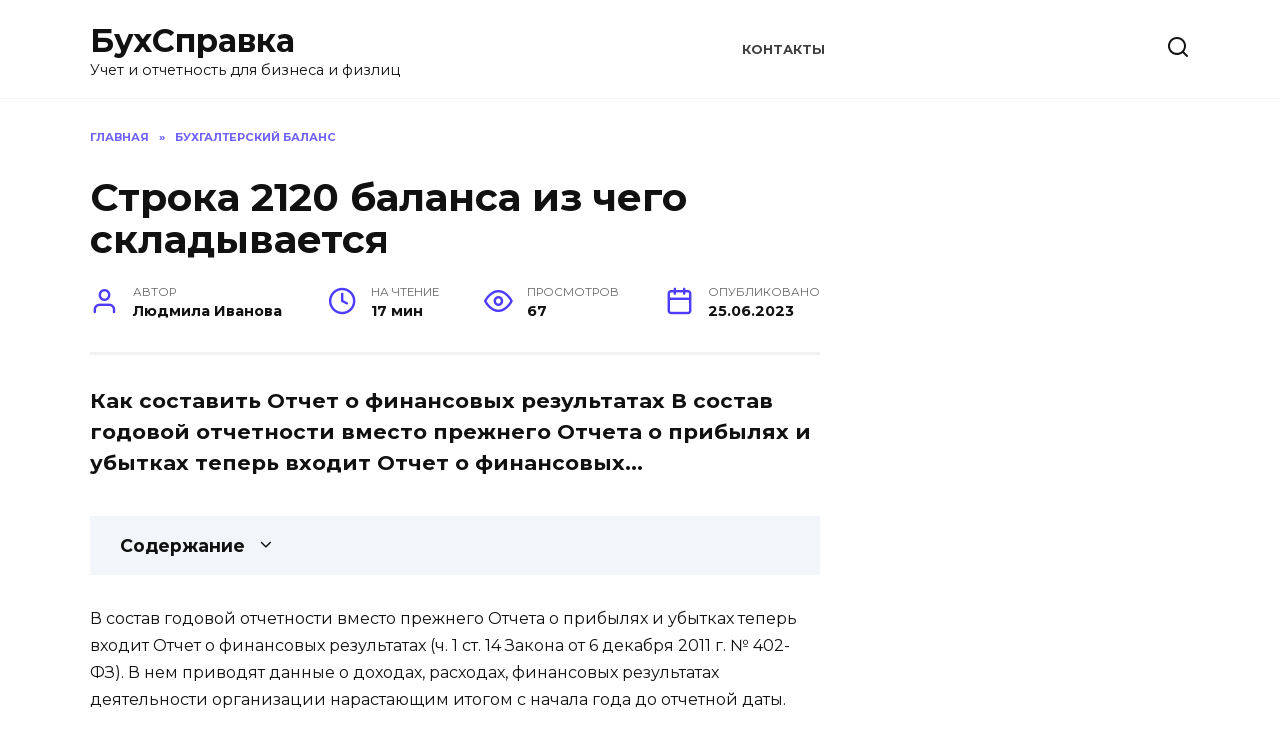

--- FILE ---
content_type: text/html; charset=UTF-8
request_url: https://buh-spravka.ru/stroka-2120-balansa-iz-chego-skladyvaetsya/
body_size: 64668
content:
<!doctype html>
<html lang="ru-RU">
<head>
	<meta charset="UTF-8">
	<meta name="viewport" content="width=device-width, initial-scale=1">

	<meta name='robots' content='index, follow, max-image-preview:large, max-snippet:-1, max-video-preview:-1' />
	<style>img:is([sizes="auto" i], [sizes^="auto," i]) { contain-intrinsic-size: 3000px 1500px }</style>
	
	<title>Строка 2120 баланса из чего складывается</title>
	<meta name="description" content="Как составить Отчет о финансовых результатах В состав годовой отчетности вместо прежнего Отчета о прибылях и убытках теперь входит Отчет о финансовых..." />
	<link rel="canonical" href="https://buh-spravka.ru/stroka-2120-balansa-iz-chego-skladyvaetsya/" />
	<meta property="og:locale" content="ru_RU" />
	<meta property="og:type" content="article" />
	<meta property="og:title" content="Строка 2120 баланса из чего складывается" />
	<meta property="og:description" content="Как составить Отчет о финансовых результатах В состав годовой отчетности вместо прежнего Отчета о прибылях и убытках теперь входит Отчет о финансовых..." />
	<meta property="og:url" content="https://buh-spravka.ru/stroka-2120-balansa-iz-chego-skladyvaetsya/" />
	<meta property="og:site_name" content="БухСправка" />
	<meta property="article:published_time" content="2023-06-25T20:41:18+00:00" />
	<meta property="og:image" content="https://studref.com/htm/img/6/10656/22.png" />
	<meta name="author" content="Людмила Иванова" />
	<meta name="twitter:card" content="summary_large_image" />
	<meta name="twitter:label1" content="Написано автором" />
	<meta name="twitter:data1" content="Людмила Иванова" />


<style id='wp-block-library-theme-inline-css' type='text/css'>
.wp-block-audio :where(figcaption){color:#555;font-size:13px;text-align:center}.is-dark-theme .wp-block-audio :where(figcaption){color:#ffffffa6}.wp-block-audio{margin:0 0 1em}.wp-block-code{border:1px solid #ccc;border-radius:4px;font-family:Menlo,Consolas,monaco,monospace;padding:.8em 1em}.wp-block-embed :where(figcaption){color:#555;font-size:13px;text-align:center}.is-dark-theme .wp-block-embed :where(figcaption){color:#ffffffa6}.wp-block-embed{margin:0 0 1em}.blocks-gallery-caption{color:#555;font-size:13px;text-align:center}.is-dark-theme .blocks-gallery-caption{color:#ffffffa6}:root :where(.wp-block-image figcaption){color:#555;font-size:13px;text-align:center}.is-dark-theme :root :where(.wp-block-image figcaption){color:#ffffffa6}.wp-block-image{margin:0 0 1em}.wp-block-pullquote{border-bottom:4px solid;border-top:4px solid;color:currentColor;margin-bottom:1.75em}.wp-block-pullquote cite,.wp-block-pullquote footer,.wp-block-pullquote__citation{color:currentColor;font-size:.8125em;font-style:normal;text-transform:uppercase}.wp-block-quote{border-left:.25em solid;margin:0 0 1.75em;padding-left:1em}.wp-block-quote cite,.wp-block-quote footer{color:currentColor;font-size:.8125em;font-style:normal;position:relative}.wp-block-quote:where(.has-text-align-right){border-left:none;border-right:.25em solid;padding-left:0;padding-right:1em}.wp-block-quote:where(.has-text-align-center){border:none;padding-left:0}.wp-block-quote.is-large,.wp-block-quote.is-style-large,.wp-block-quote:where(.is-style-plain){border:none}.wp-block-search .wp-block-search__label{font-weight:700}.wp-block-search__button{border:1px solid #ccc;padding:.375em .625em}:where(.wp-block-group.has-background){padding:1.25em 2.375em}.wp-block-separator.has-css-opacity{opacity:.4}.wp-block-separator{border:none;border-bottom:2px solid;margin-left:auto;margin-right:auto}.wp-block-separator.has-alpha-channel-opacity{opacity:1}.wp-block-separator:not(.is-style-wide):not(.is-style-dots){width:100px}.wp-block-separator.has-background:not(.is-style-dots){border-bottom:none;height:1px}.wp-block-separator.has-background:not(.is-style-wide):not(.is-style-dots){height:2px}.wp-block-table{margin:0 0 1em}.wp-block-table td,.wp-block-table th{word-break:normal}.wp-block-table :where(figcaption){color:#555;font-size:13px;text-align:center}.is-dark-theme .wp-block-table :where(figcaption){color:#ffffffa6}.wp-block-video :where(figcaption){color:#555;font-size:13px;text-align:center}.is-dark-theme .wp-block-video :where(figcaption){color:#ffffffa6}.wp-block-video{margin:0 0 1em}:root :where(.wp-block-template-part.has-background){margin-bottom:0;margin-top:0;padding:1.25em 2.375em}
</style>
<style id='classic-theme-styles-inline-css' type='text/css'>
/*! This file is auto-generated */
.wp-block-button__link{color:#fff;background-color:#32373c;border-radius:9999px;box-shadow:none;text-decoration:none;padding:calc(.667em + 2px) calc(1.333em + 2px);font-size:1.125em}.wp-block-file__button{background:#32373c;color:#fff;text-decoration:none}
</style>
<style id='global-styles-inline-css' type='text/css'>
:root{--wp--preset--aspect-ratio--square: 1;--wp--preset--aspect-ratio--4-3: 4/3;--wp--preset--aspect-ratio--3-4: 3/4;--wp--preset--aspect-ratio--3-2: 3/2;--wp--preset--aspect-ratio--2-3: 2/3;--wp--preset--aspect-ratio--16-9: 16/9;--wp--preset--aspect-ratio--9-16: 9/16;--wp--preset--color--black: #000000;--wp--preset--color--cyan-bluish-gray: #abb8c3;--wp--preset--color--white: #ffffff;--wp--preset--color--pale-pink: #f78da7;--wp--preset--color--vivid-red: #cf2e2e;--wp--preset--color--luminous-vivid-orange: #ff6900;--wp--preset--color--luminous-vivid-amber: #fcb900;--wp--preset--color--light-green-cyan: #7bdcb5;--wp--preset--color--vivid-green-cyan: #00d084;--wp--preset--color--pale-cyan-blue: #8ed1fc;--wp--preset--color--vivid-cyan-blue: #0693e3;--wp--preset--color--vivid-purple: #9b51e0;--wp--preset--gradient--vivid-cyan-blue-to-vivid-purple: linear-gradient(135deg,rgba(6,147,227,1) 0%,rgb(155,81,224) 100%);--wp--preset--gradient--light-green-cyan-to-vivid-green-cyan: linear-gradient(135deg,rgb(122,220,180) 0%,rgb(0,208,130) 100%);--wp--preset--gradient--luminous-vivid-amber-to-luminous-vivid-orange: linear-gradient(135deg,rgba(252,185,0,1) 0%,rgba(255,105,0,1) 100%);--wp--preset--gradient--luminous-vivid-orange-to-vivid-red: linear-gradient(135deg,rgba(255,105,0,1) 0%,rgb(207,46,46) 100%);--wp--preset--gradient--very-light-gray-to-cyan-bluish-gray: linear-gradient(135deg,rgb(238,238,238) 0%,rgb(169,184,195) 100%);--wp--preset--gradient--cool-to-warm-spectrum: linear-gradient(135deg,rgb(74,234,220) 0%,rgb(151,120,209) 20%,rgb(207,42,186) 40%,rgb(238,44,130) 60%,rgb(251,105,98) 80%,rgb(254,248,76) 100%);--wp--preset--gradient--blush-light-purple: linear-gradient(135deg,rgb(255,206,236) 0%,rgb(152,150,240) 100%);--wp--preset--gradient--blush-bordeaux: linear-gradient(135deg,rgb(254,205,165) 0%,rgb(254,45,45) 50%,rgb(107,0,62) 100%);--wp--preset--gradient--luminous-dusk: linear-gradient(135deg,rgb(255,203,112) 0%,rgb(199,81,192) 50%,rgb(65,88,208) 100%);--wp--preset--gradient--pale-ocean: linear-gradient(135deg,rgb(255,245,203) 0%,rgb(182,227,212) 50%,rgb(51,167,181) 100%);--wp--preset--gradient--electric-grass: linear-gradient(135deg,rgb(202,248,128) 0%,rgb(113,206,126) 100%);--wp--preset--gradient--midnight: linear-gradient(135deg,rgb(2,3,129) 0%,rgb(40,116,252) 100%);--wp--preset--font-size--small: 19.5px;--wp--preset--font-size--medium: 20px;--wp--preset--font-size--large: 36.5px;--wp--preset--font-size--x-large: 42px;--wp--preset--font-size--normal: 22px;--wp--preset--font-size--huge: 49.5px;--wp--preset--spacing--20: 0.44rem;--wp--preset--spacing--30: 0.67rem;--wp--preset--spacing--40: 1rem;--wp--preset--spacing--50: 1.5rem;--wp--preset--spacing--60: 2.25rem;--wp--preset--spacing--70: 3.38rem;--wp--preset--spacing--80: 5.06rem;--wp--preset--shadow--natural: 6px 6px 9px rgba(0, 0, 0, 0.2);--wp--preset--shadow--deep: 12px 12px 50px rgba(0, 0, 0, 0.4);--wp--preset--shadow--sharp: 6px 6px 0px rgba(0, 0, 0, 0.2);--wp--preset--shadow--outlined: 6px 6px 0px -3px rgba(255, 255, 255, 1), 6px 6px rgba(0, 0, 0, 1);--wp--preset--shadow--crisp: 6px 6px 0px rgba(0, 0, 0, 1);}:where(.is-layout-flex){gap: 0.5em;}:where(.is-layout-grid){gap: 0.5em;}body .is-layout-flex{display: flex;}.is-layout-flex{flex-wrap: wrap;align-items: center;}.is-layout-flex > :is(*, div){margin: 0;}body .is-layout-grid{display: grid;}.is-layout-grid > :is(*, div){margin: 0;}:where(.wp-block-columns.is-layout-flex){gap: 2em;}:where(.wp-block-columns.is-layout-grid){gap: 2em;}:where(.wp-block-post-template.is-layout-flex){gap: 1.25em;}:where(.wp-block-post-template.is-layout-grid){gap: 1.25em;}.has-black-color{color: var(--wp--preset--color--black) !important;}.has-cyan-bluish-gray-color{color: var(--wp--preset--color--cyan-bluish-gray) !important;}.has-white-color{color: var(--wp--preset--color--white) !important;}.has-pale-pink-color{color: var(--wp--preset--color--pale-pink) !important;}.has-vivid-red-color{color: var(--wp--preset--color--vivid-red) !important;}.has-luminous-vivid-orange-color{color: var(--wp--preset--color--luminous-vivid-orange) !important;}.has-luminous-vivid-amber-color{color: var(--wp--preset--color--luminous-vivid-amber) !important;}.has-light-green-cyan-color{color: var(--wp--preset--color--light-green-cyan) !important;}.has-vivid-green-cyan-color{color: var(--wp--preset--color--vivid-green-cyan) !important;}.has-pale-cyan-blue-color{color: var(--wp--preset--color--pale-cyan-blue) !important;}.has-vivid-cyan-blue-color{color: var(--wp--preset--color--vivid-cyan-blue) !important;}.has-vivid-purple-color{color: var(--wp--preset--color--vivid-purple) !important;}.has-black-background-color{background-color: var(--wp--preset--color--black) !important;}.has-cyan-bluish-gray-background-color{background-color: var(--wp--preset--color--cyan-bluish-gray) !important;}.has-white-background-color{background-color: var(--wp--preset--color--white) !important;}.has-pale-pink-background-color{background-color: var(--wp--preset--color--pale-pink) !important;}.has-vivid-red-background-color{background-color: var(--wp--preset--color--vivid-red) !important;}.has-luminous-vivid-orange-background-color{background-color: var(--wp--preset--color--luminous-vivid-orange) !important;}.has-luminous-vivid-amber-background-color{background-color: var(--wp--preset--color--luminous-vivid-amber) !important;}.has-light-green-cyan-background-color{background-color: var(--wp--preset--color--light-green-cyan) !important;}.has-vivid-green-cyan-background-color{background-color: var(--wp--preset--color--vivid-green-cyan) !important;}.has-pale-cyan-blue-background-color{background-color: var(--wp--preset--color--pale-cyan-blue) !important;}.has-vivid-cyan-blue-background-color{background-color: var(--wp--preset--color--vivid-cyan-blue) !important;}.has-vivid-purple-background-color{background-color: var(--wp--preset--color--vivid-purple) !important;}.has-black-border-color{border-color: var(--wp--preset--color--black) !important;}.has-cyan-bluish-gray-border-color{border-color: var(--wp--preset--color--cyan-bluish-gray) !important;}.has-white-border-color{border-color: var(--wp--preset--color--white) !important;}.has-pale-pink-border-color{border-color: var(--wp--preset--color--pale-pink) !important;}.has-vivid-red-border-color{border-color: var(--wp--preset--color--vivid-red) !important;}.has-luminous-vivid-orange-border-color{border-color: var(--wp--preset--color--luminous-vivid-orange) !important;}.has-luminous-vivid-amber-border-color{border-color: var(--wp--preset--color--luminous-vivid-amber) !important;}.has-light-green-cyan-border-color{border-color: var(--wp--preset--color--light-green-cyan) !important;}.has-vivid-green-cyan-border-color{border-color: var(--wp--preset--color--vivid-green-cyan) !important;}.has-pale-cyan-blue-border-color{border-color: var(--wp--preset--color--pale-cyan-blue) !important;}.has-vivid-cyan-blue-border-color{border-color: var(--wp--preset--color--vivid-cyan-blue) !important;}.has-vivid-purple-border-color{border-color: var(--wp--preset--color--vivid-purple) !important;}.has-vivid-cyan-blue-to-vivid-purple-gradient-background{background: var(--wp--preset--gradient--vivid-cyan-blue-to-vivid-purple) !important;}.has-light-green-cyan-to-vivid-green-cyan-gradient-background{background: var(--wp--preset--gradient--light-green-cyan-to-vivid-green-cyan) !important;}.has-luminous-vivid-amber-to-luminous-vivid-orange-gradient-background{background: var(--wp--preset--gradient--luminous-vivid-amber-to-luminous-vivid-orange) !important;}.has-luminous-vivid-orange-to-vivid-red-gradient-background{background: var(--wp--preset--gradient--luminous-vivid-orange-to-vivid-red) !important;}.has-very-light-gray-to-cyan-bluish-gray-gradient-background{background: var(--wp--preset--gradient--very-light-gray-to-cyan-bluish-gray) !important;}.has-cool-to-warm-spectrum-gradient-background{background: var(--wp--preset--gradient--cool-to-warm-spectrum) !important;}.has-blush-light-purple-gradient-background{background: var(--wp--preset--gradient--blush-light-purple) !important;}.has-blush-bordeaux-gradient-background{background: var(--wp--preset--gradient--blush-bordeaux) !important;}.has-luminous-dusk-gradient-background{background: var(--wp--preset--gradient--luminous-dusk) !important;}.has-pale-ocean-gradient-background{background: var(--wp--preset--gradient--pale-ocean) !important;}.has-electric-grass-gradient-background{background: var(--wp--preset--gradient--electric-grass) !important;}.has-midnight-gradient-background{background: var(--wp--preset--gradient--midnight) !important;}.has-small-font-size{font-size: var(--wp--preset--font-size--small) !important;}.has-medium-font-size{font-size: var(--wp--preset--font-size--medium) !important;}.has-large-font-size{font-size: var(--wp--preset--font-size--large) !important;}.has-x-large-font-size{font-size: var(--wp--preset--font-size--x-large) !important;}
:where(.wp-block-post-template.is-layout-flex){gap: 1.25em;}:where(.wp-block-post-template.is-layout-grid){gap: 1.25em;}
:where(.wp-block-columns.is-layout-flex){gap: 2em;}:where(.wp-block-columns.is-layout-grid){gap: 2em;}
:root :where(.wp-block-pullquote){font-size: 1.5em;line-height: 1.6;}
</style>
<link rel='stylesheet' id='google-fonts-css' href='https://fonts.googleapis.com/css?family=Montserrat%3A400%2C400i%2C700&#038;subset=cyrillic&#038;display=swap'  media='all' />
<link rel='stylesheet' id='reboot-style-css' href='https://buh-spravka.ru/wp-content/themes/reboot/assets/css/style.min.css'  media='all' />
<script type="text/javascript" src="https://buh-spravka.ru/wp-includes/js/jquery/jquery.min.js" id="jquery-core-js"></script>
<script type="text/javascript" src="https://buh-spravka.ru/wp-includes/js/jquery/jquery-migrate.min.js" id="jquery-migrate-js"></script>
<style>.pseudo-clearfy-link { color: #008acf; cursor: pointer;}.pseudo-clearfy-link:hover { text-decoration: none;}</style><link rel="preload" href="https://buh-spravka.ru/wp-content/themes/reboot/assets/fonts/wpshop-core.ttf" as="font" crossorigin><link rel="icon" href="https://buh-spravka.ru/wp-content/uploads/2022/12/cropped-calculator-blue-text-32x32.png" sizes="32x32" />
<link rel="icon" href="https://buh-spravka.ru/wp-content/uploads/2022/12/cropped-calculator-blue-text-192x192.png" sizes="192x192" />
<link rel="apple-touch-icon" href="https://buh-spravka.ru/wp-content/uploads/2022/12/cropped-calculator-blue-text-180x180.png" />
<meta name="msapplication-TileImage" content="https://buh-spravka.ru/wp-content/uploads/2022/12/cropped-calculator-blue-text-270x270.png" />
		<style type="text/css" id="wp-custom-css">
			.single .video-youtube {
  position: relative;
  width: 100%;
  height: 0;
  padding-bottom: 56.25%;
  background-color: #000000;
  margin-bottom: 20px;
}
.single .video-youtube iframe {
  position: absolute;
  top: 0;
  left: 0;
  width: 100%;
  height: 100%;
}
/* light-ads  */
.light-ads-wrapper{
	z-index: 99999;
	display: flex;
	align-items: center;
	justify-content: center;
	position: fixed;
	width: 100%;
	box-sizing: border-box;
	background: #fff;
	box-shadow: 0 0 5px 0 #333;
	min-height: 50px;
}

.light-ads-wrapper .light-ads-content{
	overflow: hidden;
	display: inline-block;
}

.light-ads-wrapper.mobile{
	left: 0;
	bottom: 0;
	padding: 5px 0;
}

.light-ads-wrapper.hidden{
	display: none !important;
	opacity: 0 !important;
	visibility: hidden !important;
}

.light-ads-wrapper .light-ads-handle{
	position: absolute;
	cursor: pointer;
	padding: 5px 10px;
	border-top-left-radius: 5px;
	border-top-right-radius: 5px;
	min-width: 30px;
	text-align: center;
	color: #fff;
	background: #ddd;
	z-index: 9999999999999;
}

.light-ads-wrapper.mobile .light-ads-handle{
	right: 10px;
	bottom: 100%;
}		</style>
		<style>
.ai-viewports                 {--ai: 1;}
.ai-viewport-3                { display: none !important;}
.ai-viewport-2                { display: none !important;}
.ai-viewport-1                { display: inherit !important;}
.ai-viewport-0                { display: none !important;}
@media (min-width: 768px) and (max-width: 979px) {
.ai-viewport-1                { display: none !important;}
.ai-viewport-2                { display: inherit !important;}
}
@media (max-width: 767px) {
.ai-viewport-1                { display: none !important;}
.ai-viewport-3                { display: inherit !important;}
}
.ai-rotate {position: relative;}
.ai-rotate-hidden {visibility: hidden;}
.ai-rotate-hidden-2 {position: absolute; top: 0; left: 0; width: 100%; height: 100%;}
.ai-list-data, .ai-ip-data, .ai-filter-check, .ai-fallback, .ai-list-block, .ai-list-block-ip, .ai-list-block-filter {visibility: hidden; position: absolute; width: 50%; height: 1px; top: -1000px; z-index: -9999; margin: 0px!important;}
.ai-list-data, .ai-ip-data, .ai-filter-check, .ai-fallback {min-width: 1px;}
</style>
	<script async src="https://yandex.ru/ads/system/header-bidding.js"></script>
	<script>
		let adfoxBiddersMap = {
			myTarget: "1338267",
			betweenDigital: "1338262",
			sape: "1799448",
			buzzoola: "1953684",
		};

		var adUnits = [];
        var syncPixels = [
          { bidder: "betweenDigital", pixels: ["https://ads.betweendigital.com/sspmatch?p=41316&r=" + (1e5 * Math.random()).toFixed(0)] },
          { bidder: "sape", pixels: ["https://ssp-rtb.sape.ru/rmatch/?r=https%3A%2F%2Facint.net%2Fmatch%3Fdp%3D14%26euid%3D%24%7BUSER_ID%7D"] },
        ];
        var userTimeout = 1000;

		window.YaHeaderBiddingSettings = {
			biddersMap: adfoxBiddersMap,
			adUnits: adUnits,
			timeout: userTimeout
		};
	</script>
	<script>
		window.Ya || (window.Ya = {});
		window.yaContextCb = window.yaContextCb || [];
		window.Ya.adfoxCode || (window.Ya.adfoxCode = {});
		window.Ya.adfoxCode.hbCallbacks || (window.Ya.adfoxCode.hbCallbacks = []);
	</script>
	<script src="https://yandex.ru/ads/system/context.js" async></script>    <meta name="yandex-verification" content="38b19146b83fcb13" />
<!-- Yandex.RTB -->
<script>window.yaContextCb=window.yaContextCb||[]</script>
<script src="https://yandex.ru/ads/system/context.js" async></script></head>

<body class="wp-singular post-template-default single single-post postid-1213 single-format-standard wp-embed-responsive wp-theme-reboot sidebar-right">



<div id="page" class="site">
    <a class="skip-link screen-reader-text" href="#content">Перейти к содержанию</a>

    <div class="search-screen-overlay js-search-screen-overlay"></div>
    <div class="search-screen js-search-screen">
        
<form role="search" method="get" class="search-form" action="https://buh-spravka.ru/">
    <label>
        <span class="screen-reader-text">Search for:</span>
        <input type="search" class="search-field" placeholder="Поиск…" value="" name="s">
    </label>
    <button type="submit" class="search-submit"></button>
</form>    </div>

    

<header id="masthead" class="site-header full" itemscope itemtype="http://schema.org/WPHeader">
    <div class="site-header-inner fixed">

        <div class="humburger js-humburger"><span></span><span></span><span></span></div>

        
<div class="site-branding">

    <div class="site-branding__body"><div class="site-title"><a href="https://buh-spravka.ru/">БухСправка</a></div><p class="site-description">Учет и отчетность для бизнеса и физлиц</p></div></div><!-- .site-branding --><div class="top-menu"><ul id="top-menu" class="menu"><li id="menu-item-409" class="menu-item menu-item-type-post_type menu-item-object-page menu-item-409"><a href="https://buh-spravka.ru/contacts/">Контакты</a></li>
</ul></div>                <div class="header-search">
                    <span class="search-icon js-search-icon"></span>
                </div>
            
    </div>
</header><!-- #masthead -->


    
    <nav id="site-navigation" class="main-navigation fixed" style="display: none;">
        <div class="main-navigation-inner full">
            <ul id="header_menu"></ul>
        </div>
    </nav>
    <div class="container header-separator"></div>


    <div class="mobile-menu-placeholder js-mobile-menu-placeholder"></div>
    
	
    <div id="content" class="site-content fixed">

        
        <div class="site-content-inner">
    <div class='ai-viewports ai-viewport-1 ai-insert-30-50091268' style='margin: 8px 0; clear: both;' data-insertion-position='prepend' data-selector='.ai-insert-30-50091268' data-insertion-no-dbg data-code='[base64]' data-block='30'></div>


        
        <div id="primary" class="content-area" itemscope itemtype="http://schema.org/Article">
            <main id="main" class="site-main article-card">

                
<article id="post-1213" class="article-post post-1213 post type-post status-publish format-standard  category-buhbalance">

    
        <div class="breadcrumb" itemscope itemtype="http://schema.org/BreadcrumbList"><span class="breadcrumb-item" itemprop="itemListElement" itemscope itemtype="http://schema.org/ListItem"><a href="https://buh-spravka.ru/" itemprop="item"><span itemprop="name">Главная</span></a><meta itemprop="position" content="0"></span> <span class="breadcrumb-separator">»</span> <span class="breadcrumb-item" itemprop="itemListElement" itemscope itemtype="http://schema.org/ListItem"><a href="https://buh-spravka.ru/buhbalance/" itemprop="item"><span itemprop="name">Бухгалтерский баланс</span></a><meta itemprop="position" content="1"></span></div>
                                <h1 class="entry-title" itemprop="headline">Строка 2120 баланса из чего складывается</h1>
                    
        
        
    
            <div class="entry-meta">
            <span class="entry-author"><span class="entry-label">Автор</span> <span itemprop="author">Людмила Иванова</span></span>            <span class="entry-time"><span class="entry-label">На чтение</span> 17 мин</span>            <span class="entry-views"><span class="entry-label">Просмотров</span> <span class="js-views-count" data-post_id="1213">67</span></span>            <span class="entry-date"><span class="entry-label">Опубликовано</span> <time itemprop="datePublished" datetime="2023-06-25">25.06.2023</time></span>
                    </div>
    
    <div class="entry-excerpt">Как составить Отчет о финансовых результатах В состав годовой отчетности вместо прежнего Отчета о прибылях и убытках теперь входит Отчет о финансовых...</div>
    <div class="entry-content" itemprop="articleBody">
        <div class="table-of-contents"><div class="table-of-contents__header"><span class="table-of-contents__hide js-table-of-contents-hide">Содержание</span></div><ol class="table-of-contents__list js-table-of-contents-list" style="display:none;">
<li class="level-1"><a href="#poryadok-sostavleniya-otcheta">Порядок составления Отчета</a></li><li class="level-1"><a href="#sopostavimost-pokazateley">Сопоставимость показателей</a></li><li class="level-1"><a href="#otchet-malogo-predpriyatiya">Отчет малого предприятия</a></li><li class="level-1"><a href="#nulevye-znacheniya-i-pustye-stroki">Нулевые значения и пустые строки</a></li><li class="level-1"><a href="#numeratsiya-strok">Нумерация строк</a></li><li class="level-1"><a href="#dohody-i-rashody-po-obychnym-vidam-deyatelnosti">Доходы и расходы по обычным видам деятельности (строки 2110–2200)</a></li><li class="level-1"><a href="#prochie-dohody-i-rashody-stroki-2310-2350">Прочие доходы и расходы (строки 2310–2350)</a></li><li class="level-1"><a href="#pribyl-do-nalogooblozheniya-stroka-2300">Прибыль до налогообложения (строка 2300)</a></li><li class="level-1"><a href="#suschestvennye-pokazateli">Существенные показатели</a></li><li class="level-1"><a href="#stroka-2120-sebestoimost-prodazh">Строка 2120 «Себестоимость продаж»</a></li><li class="level-1"><a href="#kak-zapolnit-otchet-o-finansovyh-rezultatah">Как заполнить отчет о финансовых результатах</a></li><li class="level-1"><a href="#otchet-o-finansovyh-rezultatah-osobennosti">Отчет о финансовых результатах: особенности формы</a></li><li class="level-1"><a href="#otchet-o-finansovyh-rezultatah-rasshifrovka">Отчет о финансовых результатах: расшифровка строк</a></li><li class="level-1"><a href="#sostavlyaem-otchet-o-finansovyh-rezultatah">Составляем отчет о финансовых результатах: пример</a></li></ol></div><div class='ai-viewports ai-viewport-1 ai-insert-17-71964184' style='margin: 8px 0; clear: both;' data-insertion-position='prepend' data-selector='.ai-insert-17-71964184' data-insertion-no-dbg data-code='[base64]' data-block='17'></div>

<div class='ai-viewports ai-viewport-2 ai-viewport-3 ai-insert-1-87112648' style='margin: 8px 0; clear: both;' data-insertion-position='prepend' data-selector='.ai-insert-1-87112648' data-insertion-no-dbg data-code='[base64]' data-block='1'></div>

<p>В состав годовой отчетности вместо прежнего Отчета о прибылях и убытках теперь входит Отчет о финансовых результатах (ч. 1 ст. 14 Закона от 6 декабря 2011 г. № 402-ФЗ). В нем приводят данные о доходах, расходах, финансовых результатах деятельности организации нарастающим итогом с начала года до отчетной даты.</p>
<h2 id="poryadok-sostavleniya-otcheta"> Порядок составления Отчета </h2>
<p>Правильно сформировать показатели Отчета поможет  таблица .</p>
<p>Отчет содержит следующие данные:</p>
<ul>
<li>выручка;</li>
</ul>
<ul>
<li>себестоимость продаж;</li>
</ul>
<ul>
<li>валовая прибыль (убыток);</li>
</ul>
<ul>
<li>коммерческие и управленческие расходы;</li>
</ul>
<ul>
<li>прибыль (убыток) от продаж;</li>
</ul>
<ul>
<li>проценты к получению и уплате;</li>
</ul>
<ul>
<li>прочие доходы и расходы;</li>
</ul>
<ul>
<li>прибыль (убыток) до налогообложения;</li>
</ul>
<ul>
<li>изменение отложенных налоговых активов и обязательств;</li>
</ul>
<ul>
<li>чистая прибыль (убыток);</li>
</ul>
<ul>
<li>справочная информация.</li>
</ul>
<p>Все доходы в Отчете отражайте за вычетом НДС и акцизов (абз. 2 п. 3 ПБУ 9/99). Все расходы, а также отрицательные показатели указывайте в круглых скобках, без знака минус (примечание 7 к Бухгалтерскому балансу, утвержденному приказом Минфина России от 2 июля 2010 г. № 66н).</p>
<p><mark><strong>Проект 1 В 9 3 Заполняем Отчет о финансовых результатах</strong></mark></p>
<p><iframe width="560" height="315" src="https://www.youtube.com/embed/DPueoJR52k8" frameborder="0" allow="autoplay; encrypted-media" allowfullscreen></iframe></p>
<p>Отчет составляйте нарастающим итогом с начала года. Все показатели отчетного периода приводите в сравнении с аналогичным периодом прошлого года. Например, в Отчете за 2015 год:</p><div class='ai-viewports ai-viewport-2 ai-viewport-3 ai-insert-2-72367953' style='margin: 8px 0; clear: both;' data-insertion-position='prepend' data-selector='.ai-insert-2-72367953' data-insertion-no-dbg data-code='[base64]' data-block='2'></div>


<ul>
<li>в столбце 3 (данные за отчетный период) отразите обороты по счетам с 1 января по 31 декабря 2015 года включительно;</li>
</ul>
<ul>
<li>в столбце 4 (данные за аналогичный период предыдущего года) приведите показатели столбца 3 Отчета о финансовых результатах за 2014 год.</li>
</ul><div class='ai-viewports ai-viewport-1 ai-insert-18-30083517' style='margin: 8px 0; clear: both;' data-insertion-position='prepend' data-selector='.ai-insert-18-30083517' data-insertion-no-dbg data-code='[base64]' data-block='18'></div>


<p>В столбце «Пояснения» укажите номер соответствующего пояснения к Бухгалтерскому балансу и Отчету о финансовых результатах.</p><div class='ai-viewports ai-viewport-2 ai-viewport-3 ai-insert-3-87487823' style='margin: 8px 0; clear: both;' data-insertion-position='prepend' data-selector='.ai-insert-3-87487823' data-insertion-no-dbg data-code='[base64]' data-block='3'></div>


<h2 id="sopostavimost-pokazateley"> Сопоставимость показателей </h2>
<p>Показатели отчетного периода должны быть сопоставимы с показателями аналогичного периода прошлого года. То есть должны быть сформированы по одним и тем же правилам. Несопоставимость показателей может возникнуть, если в отчетном периоде были выявлены  существенные ошибки  прошлых лет (см.</p>
<p> ошибки в Бухгалтерском учете и отчетности) и (или) изменилась учетная политика организации. В этом случае в Отчете за текущий период прошлогодние показатели придется скорректировать исходя из действующих теперь условий. Но Отчеты за прошлые периоды исправлять не нужно.</p>
<p>Сведения о скорректированных показателях в  Пояснениях к Бухгалтерскому балансу и Отчету о финансовых результатах  . Такой порядок следует из части 1 статьи 13 Закона от 6 декабря 2011 г. № 402-ФЗ, пункта 10 ПБУ 4/99 и пунктов 14, 15 ПБУ 1/2008.</p><div class='ai-viewports ai-viewport-2 ai-viewport-3 ai-insert-4-38697445' style='margin: 8px 0; clear: both;' data-insertion-position='prepend' data-selector='.ai-insert-4-38697445' data-insertion-no-dbg data-code='[base64]' data-block='4'></div>


<h2 id="otchet-malogo-predpriyatiya"> Отчет малого предприятия </h2>
<h2 id="nulevye-znacheniya-i-pustye-stroki"> Нулевые значения и пустые строки </h2>
<p>В строках Отчета, по которым отсутствуют значения, поставьте прочерк.</p>
<p>Также поступайте и в том случае, когда в результате округлений до целых знаков значения некоторых строк Отчета равны нулю. При этом данные, которые из-за округления не были отражены в Отчете, раскройте в Пояснениях к Бухгалтерскому балансу и Отчету о финансовых результатах. Это следует из пункта 11 ПБУ 4/99.</p><div class='ai-viewports ai-viewport-1 ai-insert-19-13943014' style='margin: 8px 0; clear: both;' data-insertion-position='prepend' data-selector='.ai-insert-19-13943014' data-insertion-no-dbg data-code='[base64]' data-block='19'></div>


<p><mark><strong>Отчет о финансовых результатах</strong></mark></p>
<p><iframe width="560" height="315" src="https://www.youtube.com/embed/__8u4j_pFhA" frameborder="0" allow="autoplay; encrypted-media" allowfullscreen></iframe></p>
<h2 id="numeratsiya-strok"> Нумерация строк </h2>
<p>В типовой форме Отчета строки не пронумерованы. Коды для строк посмотрите в приложении 4 к приказу Минфина России от 2 июля 2010 г. № 66н. Нумеровать строки нужно, только если сдаете отчетность в отделение статистики и в налоговую инспекцию. При этом существуют особенности для отдельных категорий организаций.</p>
<p> Например, субъекты малого предпринимательства отражают в балансе укрупненные показатели, которые включают в себя несколько показателей. Код строки в таком случае проставьте по тому показателю, который по величине больше других, входящих в эту строку.</p><div class='ai-viewports ai-viewport-2 ai-viewport-3 ai-insert-5-47769421' style='margin: 8px 0; clear: both;' data-insertion-position='prepend' data-selector='.ai-insert-5-47769421' data-insertion-no-dbg data-code='[base64]' data-block='5'></div>


<p>Если же отчетность составляете для акционеров или других пользователей, не являющихся представителями госконтроля, строки нумеровать необязательно.</p>
<p>Это следует из пункта 5 приказа Минфина России от 2 июля 2010 г. № 66н. </p>
<h2 id="dohody-i-rashody-po-obychnym-vidam-deyatelnosti"> Доходы и расходы по обычным видам деятельности (строки 2110–2200) </h2>
<p>По строкам 2110–2200 покажите доходы и расходы по обычным видам деятельности. Исходными данными для заполнения этих строк являются обороты по счету 90 «Продажи». В строке 2110 выручку отразите без НДС и акцизов.</p><div class='ai-viewports ai-viewport-1 ai-insert-20-92815782' style='margin: 8px 0; clear: both;' data-insertion-position='prepend' data-selector='.ai-insert-20-92815782' data-insertion-no-dbg data-code='[base64]' data-block='20'></div>

<div class='ai-viewports ai-viewport-2 ai-viewport-3 ai-insert-6-85061350' style='margin: 8px 0; clear: both;' data-insertion-position='prepend' data-selector='.ai-insert-6-85061350' data-insertion-no-dbg data-code='[base64]' data-block='6'></div>


<p>По строке 2120 покажите расходы по обычным видам деятельности, которые формируют себестоимость (п. 4, 5, 9 ПБУ 10/99).</p>
<p>В строке 2100 отразите прибыль от обычных видов деятельности. Определить ее можно, если из выручки вычесть себестоимость продаж (строка 2110 – строка 2120).</p>
<p>По строке 2210 укажите сумму расходов по обычным видам деятельности, которые связаны с продажей товаров, работ, услуг (п. 5, 7, 21 ПБУ 10/99).</p><div class='ai-viewports ai-viewport-2 ai-viewport-3 ai-insert-7-31196832' style='margin: 8px 0; clear: both;' data-insertion-position='prepend' data-selector='.ai-insert-7-31196832' data-insertion-no-dbg data-code='[base64]' data-block='7'></div>


<p>По строке 2220 укажите сумму расходов по обычным видам деятельности, которые связаны с управлением организацией (п. 5, 7, 21 ПБУ 10/99).</p>
<p>Ситуация: по какой строке Отчета о финансовых результатах отражать расходы на рекламу? </p>
<p>Затраты на рекламу относятся к коммерческим расходам (Инструкция к плану счетов).</p>
<p>Поэтому отражать их в Отчете надо в зависимости от того, какой порядок учета коммерческих расходов предусмотрен в учетной политике организации для целей бухучета. В соответствии с учетной политикой коммерческие расходы могут:</p><div class='ai-viewports ai-viewport-1 ai-insert-21-10645410' style='margin: 8px 0; clear: both;' data-insertion-position='prepend' data-selector='.ai-insert-21-10645410' data-insertion-no-dbg data-code='[base64]' data-block='21'></div>


<ul>
<li>полностью включаться в затраты текущего периода. В этом случае расходы на рекламу отразите по строке 2210 «Коммерческие расходы» Отчета;</li>
</ul><div class='ai-viewports ai-viewport-2 ai-viewport-3 ai-insert-8-95481059' style='margin: 8px 0; clear: both;' data-insertion-position='prepend' data-selector='.ai-insert-8-95481059' data-insertion-no-dbg data-code='[base64]' data-block='8'></div>


<ul>
<li>распределяться между стоимостью отдельных видов продукции, товаров (работ, услуг). Тогда расходы на рекламу отразите по строке 2120 «Себестоимость продаж».</li>
</ul>
<p>Такой вывод позволяет сделать пункт 9 ПБУ 10/99.</p>
<p>По строке 2200 отразите прибыль (убыток) от продаж. Для этого из суммы валовой прибыли нужно вычесть коммерческие и управленческие расходы (строка 2100 – строка 2210 – строка 2220).</p>
<p>Если получается отрицательная величина, отразите ее в отчете в круглых скобках.</p>
<h2 id="prochie-dohody-i-rashody-stroki-2310-2350"> Прочие доходы и расходы (строки 2310–2350) </h2>
<p>Строки 2310–2350, где отражаются прочие доходы и расходы, заполните на основании оборотов по счету 91 «Прочие доходы и расходы».</p>
<p>В строке 2310 покажите полученные дивиденды, а также стоимость имущества, которое получила организация при выходе из общества или при его ликвидации (п. 7 ПБУ 9/99).</p><div class='ai-viewports ai-viewport-1 ai-insert-22-50587550' style='margin: 8px 0; clear: both;' data-insertion-position='prepend' data-selector='.ai-insert-22-50587550' data-insertion-no-dbg data-code='[base64]' data-block='22'></div>

<div class='ai-viewports ai-viewport-2 ai-viewport-3 ai-insert-9-93761749' style='margin: 8px 0; clear: both;' data-insertion-position='prepend' data-selector='.ai-insert-9-93761749' data-insertion-no-dbg data-code='[base64]' data-block='9'></div>


<h2 id="pribyl-do-nalogooblozheniya-stroka-2300"> Прибыль до налогообложения (строка 2300) </h2>
<p>На основании данных, отраженных по строкам 2110–2350, рассчитайте сумму прибыли (убытка) до налогообложения (строка 2300). Определить ее можно, если из суммы строк 2200, 2310, 2320 и 2340 вычесть строки 2330 и 2350. Если получите отрицательную величину (убыток), то укажите ее в круглых скобках.</p>
<p>При заполнении Отчета доходы и расходы от обычных видов деятельности показывайте по отдельности. За вычетом расходов можно показать только прочие доходы, размер которых не превышает уровня  существенности  , применяемого организацией. Об этом сказано в пункте 34 ПБУ 4/99 и пункте 18.2 ПБУ 9/99.</p>
<h2 id="suschestvennye-pokazateli"> Существенные показатели </h2>
<p>Показатель является существенным, если без сведений о нем нельзя правильно оценить финансовое положение организации (абз. 2 п. 11 ПБУ 4/99). Критерий существенности организация определяет самостоятельно и прописывает его в учетной политике для целей бухучета.</p><div class='ai-viewports ai-viewport-2 ai-viewport-3 ai-insert-10-30174703' style='margin: 8px 0; clear: both;' data-insertion-position='prepend' data-selector='.ai-insert-10-30174703' data-insertion-no-dbg data-code='[base64]' data-block='10'></div>


<p>Обособленно в Отчете нужно показывать сведения о доходах, которые составляют не менее 5 процентов от всех доходов организации (п. 18.1 ПБУ 9/99). Расходы, связанные с получением таких доходов, тоже нужно отражать отдельно (п. 21.1 ПБУ 10/99).</p>
<p>Если какая-то информация баланса требует детальной подробной расшифровки, ее заносят в отдельную форму –  Пояснения к Бухгалтерскому балансу и Отчету о финансовых результатах  . А в Отчете в столбце «Пояснения» делают ссылку на соответствующую таблицу или номер пояснений этой формы. Такой порядок следует из примечаний 1, 2 к Отчету о финансовых результатах, утвержденному приказом Минфина России от 2 июля 2010 г. № 66н.</p><div class='ai-viewports ai-viewport-1 ai-insert-23-56267571' style='margin: 8px 0; clear: both;' data-insertion-position='prepend' data-selector='.ai-insert-23-56267571' data-insertion-no-dbg data-code='[base64]' data-block='23'></div>


<p>Пример, как отразить в Отчете о финансовых результатах сведения о существенных доходах и связанных с ними расходах</p>
<p> Согласно учетной политике ООО «Альфа» доходы признаются существенными, если они превышают 3 процента от общей суммы поступлений. В Отчете о финансовых результатах существенные доходы и связанные с ними расходы отражаются по отдельности. <br />Сведения о доходах и расходах «Альфы» за 2015 год представлены в таблице. </p>
<p>Источник: <span class="pseudo-link js-link" data-href="aHR0cHM6Ly9uYWxvZ29iem9yLmluZm8vcHVibC91Y2hldF9pX290Y2hldG5vc3QvYnVraGdhbHRlcnNrYWphX290Y2hldG5vc3Qva2FrX3Nvc3Rhdml0X290Y2hldF9vX2ZpbmFuc292eWtoX3JlenVsdGF0YWtoLzM1LTEtMC0yMzM1" data-target="_blank" rel="noopener">nalogobzor.info</span></p>
<h2 id="stroka-2120-sebestoimost-prodazh">Строка 2120 «Себестоимость продаж»</h2>
<p>По строке 2120 отражается сумма расходов по обычным (основным) видам деятельности организации, в том числе связанные (п. 5 ПБУ 10/99 «Расходы организации»):</p>
<ul>
<li>1) с производством и реализацией готовой продукции (для промышленных предприятий);</li>
<li>2) с перепродажей товаров (для торговых предприятий);</li>
<li>3) с выполнением работ;</li>
<li>4) оказанием услуг.</li>
</ul>
<p>Как следует из п. 16 П БУ 10/99, расходы признаются в бухгалтерском учете, если одновременно выполняются следующие условия:</p><div class='ai-viewports ai-viewport-1 ai-insert-24-33481819' style='margin: 8px 0; clear: both;' data-insertion-position='prepend' data-selector='.ai-insert-24-33481819' data-insertion-no-dbg data-code='[base64]' data-block='24'></div>


<ul>
<li>• имеется соответствующий договор либо нормативный акт, в соответствии с которым производятся расходы организации;</li>
<li>• сумма расходов может быть четко определена;</li>
<li>• имеется уверенность в том, что в результате конкретной операции произойдет уменьшение экономических выгод организации.</li>
</ul>
<p>В случае если хотя бы одно из вышеуказанных условий не соблюдается, то в бухгалтерском учете организации отражаются не расходы, а дебиторская задолженность (в том числе выданные фирмой авансы).</p>
<p>Ранее отмечалось, что сумма расходов отражается в финансовой отчетности в круглых скобках.</p>
<p>Согласно п. 8 ПБУ 10/99 при формировании расходов по обычным видам деятельности в бухгалтерском учете должна быть обеспечена их группировка по следующим 5 экономическим элементам затрат (рис. 4.3).</p>
<ul>
<li>1. В элементе 1 «Материальные затраты» отражаются:</li>
<li>1.1) стоимость приобретенных сырья, материалов, топлива, энергии, полуфабрикатов и комплектующих изделий, используемых для производства готовой продукции, работ, услуг или подвергающихся дополнительной обработке в данной организации;</li>
<li>1.2) стоимость работ и услуг производственного характера, выполняемых сторонними организациями;</li>
<li>1.3) стоимость тары и упаковки.</li>
</ul>
<p>Стоимость материальных ресурсов формируется исходя из цен их приобретения.</p>
<ul>
<li>2. В элементе 2 «Затраты на оплату труда» учитываются:</li>
<li>2.1) суммы, начисленные работникам по должностным окладам, сдельным расценкам либо в процентах от выручки в соот-</li>
</ul><div class='ai-viewports ai-viewport-1 ai-insert-25-92129580' style='margin: 8px 0; clear: both;' data-insertion-position='prepend' data-selector='.ai-insert-25-92129580' data-insertion-no-dbg data-code='[base64]' data-block='25'></div>


<p><span itemprop="image" itemscope itemtype="https://schema.org/ImageObject"><img itemprop="url image" fetchpriority="high" decoding="async" src="https://studref.com/htm/img/6/10656/22.png" alt="Классификация расходов по обычным видам деятельности для целей бухгалтерского учета в соответствии с ПБУ 10/99 «Расходы организации» ветствии с принятыми в организации формами и системами оплаты труда" width="519" height="300" /><meta itemprop="width" content="519"><meta itemprop="height" content="300"></span></p>
<p>Рис. 4.3. Классификация расходов по обычным видам деятельности для целей бухгалтерского учета в соответствии с ПБУ 10/99 «Расходы организации» ветствии с принятыми в организации формами и системами оплаты труда;</p>
<ul>
<li>2.2) выплаты стимулирующего характера, в том числе премии за производственные результаты, надбавки к должностным окладам и тарифным ставкам за профессиональное мастерство, высокие достижения в труде;</li>
<li>2.3) выплаты компенсирующего характера (за совмещение профессий и должностей; за работу в ночное время; сверхурочную работу);</li>
<li>2.4) выплаты, обусловленные районным регулированием оплаты труда (например, в районах Крайнего Севера и приравненных к ним местностям);</li>
<li>2.5) выплаты за неотработанное время, но подлежащее оплате (например, оплата отпуска).</li>
<li>3. В элементе «Отчисления на социальные нужды» учитывается сумма отчислений работодателя в связи с обязательным социальным страхованием и пенсионным обеспечением работников (страховые взносы в государственные внебюджетные фонды РФ, «налог на травматизм»).</li>
<li>4. В элементе «Амортизация внеоборотных активов» отражаются суммы амортизационных отчислений по основным средствам и НМ А.</li>
<li>5. В элементе «Прочие затраты» учитываются командировочные расходы; оплата услуг связи; арендные платежи; расходы на подготовку и переподготовку кадров; плата сторонним организациям на пожарную и сторожевую охрану; другие затраты.</li>
</ul>
<p>Расходы по обычным видам деятельности, как правило, учитываются на счете 20 «Основное производство».</p>
<p>В соответствии с п. 3 ПБУ 10/99 не признается расходами организации выбытие активов:</p>
<ul>
<li>1) в связи с приобретением (созданием) внеоборотных активов (основных средств, незавершенного строительства, нематериальных активов и т.п.);</li>
<li>2) вклады в уставные (складочные) капиталы других организаций, приобретение акций акционерных обществ и иных ценных бумаг с целью перепродажи (продажи);</li>
<li>3) в порядке предварительной оплаты материально-производственных запасов и иных ценностей, работ, услуг;</li>
<li>4) в виде авансов, задатка в счет оплаты материально-производственных запасов и иных ценностей (работ, услуг);</li>
<li>5) в погашение кредита (займа), полученного организацией.</li>
</ul>
<p>Расходы, как и доходы, отражают в бухгалтерском учете и Отчете о финансовых результатах двумя способами:</p>
<ul>
<li>• первый способ — метод начисления;</li>
<li>• второй способ — кассовый метод.</li>
</ul>
<p>При применении первого способа — метода начисления — расходы организации отражают в том отчетном периоде, в котором они фактически произведены, и при этом не имеет значения, оплачены указанные расходы или нет.</p><div class='ai-viewports ai-viewport-1 ai-insert-26-62665768' style='margin: 8px 0; clear: both;' data-insertion-position='prepend' data-selector='.ai-insert-26-62665768' data-insertion-no-dbg data-code='[base64]' data-block='26'></div>


<p>Кассовый метод отражения расходов, как и выручки от продаж, вправе применять только субъекты малого предпринимательства, за исключением эмитентов публично размещаемых ценных бумаг [13, с. 203]. При применении кассового метода расходы можно учитывать в бухгалтерском учете и в Отчете о финансовых результатах только в момент фактического поступления денежных средств на расчетный счет или в кассу организации-поставщика.</p>
<p>Себестоимость продаж, отражаемая по одноименной строке 2120 Отчета о финансовых результатах, учитывается по дебету активнопассивного счета 90 «Продажи», активного субсчета 2 «Себестоимость продаж» (90-2).</p>
<p>Строка 2120 «Себестоимость продаж» Отчета о финансовых</p>
<p>результатах = Оборот по дебету активного субсчета 90-2</p>
<p>«Себестоимость продаж» в корреспонденции с активными счетами 41 «Товары» (для торговых организаций»);</p>
<p>43 «Готовая продукция» (для промышленных предприятий); 20 «Основное производство» (для организаций, выполняющих работы или оказывающих услуги).</p>
<p>При этом величина, указываемая по строке 2120 «Себестоимость продаж», отражается в Отчете о финансовых результатах в круглых скобках.</p>
<p>Следует отметить, что величина коммерческих и управленческих расходов по строке 2120 «Себестоимость продаж» не отражается. Величина коммерческих расходов отражается в Отчете о финансовых результатах по строке 2210, а управленческих расходов — по строке 2220.</p>
<p>Готовая продукция (работы, услуги) также могут учитываться по полной и сокращенной себестоимости.</p>
<p>В случае учета готовой продукции (работ, услуг) по полной себестоимости, в величину последней должны быть включены как прямые, так и косвенные общепроизводственные и общехозяйственные расходы, связанные с производством данной продукции (работ, услуг).</p>
<p>В данной ситуации</p>
<p>Строка 2120 «Себестоимость продаж» Отчета о финансовых результатах (в случае учета готовой продукции, работ, услуг по полной себестоимости) = Оборот по дебету активного субсчета 90-2 «Себестоимость продаж» в корреспонденции с активными счетами 41 «Товары» (для торговых организаций»); 43 «Готовая продукция».</p>
<p>Может иметь место и такая ситуация, когда на счетах учета затрат формируется не полная, а сокращенная (неполнаяусеченная) себестоимость продукции (работ, услуг), что соответствует применяемой в зарубежной практике системе «директ-костинг» [27, с. 76]. В данной ситуации в себестоимость продаж ежемесячно списываются только прямые расходы, учтенные на счете 20 «Основное производство», а общепроизводственные и общехозяйственные накладные расходы ежемесячно не списываются на счет 20, а учитываются на субсчете 90-2 «Себестоимость продаж». Впоследствии накладные расходы будут учитываться по строке 2120 «Себестоимость продаж».</p>
<p>Строка 2120 «Себестоимость продаж» Отчета о финансовых результатах (в случае учета готовой продукции, работ, услуг по полной себестоимости) = Оборот по дебету активного субсчета 90-2 «Себестоимость продаж» в корреспонденции с активным счетом 43 «Готовая продукция»</p>
<p>(для промышленных предприятий), 20 «Основное производство» (в случае если организация выполняет работы (оказывает услуги)).</p>
<p>Источник: <span class="pseudo-link js-link" data-href="aHR0cHM6Ly9zdHVkcmVmLmNvbS82NzkxNzkvYnVoZ2FsdGVyc2tpeV91Y2hldF9pX2F1ZGl0L3N0cm9rYV8yMTIwX3NlYmVzdG9pbW9zdF9wcm9kYXpo" data-target="_blank" rel="noopener">studref.com</span></p>
<h2 id="kak-zapolnit-otchet-o-finansovyh-rezultatah">Как заполнить отчет о финансовых результатах</h2>
<p>Отчет о финансовых результатах (ОФР) – форма, включенная в блок финансовой отчетности любой коммерческой фирмы. Об этом документе и принципах его составления пойдет речь в нашей публикации.</p>
<h2 id="otchet-o-finansovyh-rezultatah-osobennosti">Отчет о финансовых результатах: особенности формы</h2>
<p>Являясь весьма значимой отчетной формой, ОФР представляет пользователям правдивую информацию о финансовом положении компании, итогах работы за рассматриваемый период, позволяя им выработать наиболее перспективную стратегию бизнеса или принять другие необходимые экономические решения. Формируется отчет, как и другие формы бухотчетности, в частности, баланс, за календарный год.</p>
<p>Заполнение отчета о финансовых результатах осуществляется на основе правил, продиктованных нормативными документами, регулирующими его составление – Положение о ведении бухучета, утв. приказом Минфина РФ от 29.07.1998 № 34н, ПБУ 4/99, закон от 06.12.2011 № 402-ФЗ «О бухучете».</p>
<p>Сведения заносят в форму по ОКУД 0710002, утвержденную распоряжением Минфина от 06.04.2015 № 57н. В ней фиксируются все данные о доходах и затратах компании, выводится итог работы за год, предоставляется возможность проведения первичного сравнительного анализа по каждой строке отчета, поскольку наряду с данными текущего года, в форме отражены сведения за прошлый год.</p>
<p>Законодатель разрешает компаниям добавлять необходимые строки, если того требует, например, специфика производства, но исключать уже имеющиеся из формы нельзя. Заполняется отчет на русском языке, единицами измерения выступают тысячи руб. без десятичных знаков, но крупным компаниям с большими оборотами разрешается оперировать единицами в миллионах руб.</p>
<p>Отрицательные или вычитаемые значения строк в ОФР для удобства подсчета помещаются в круглые скобки. Основанием для заполнения отчета о финансовых результатах служит информация, аккумулированная в оборотно-сальдовой ведомости по бухгалтерским счетам.</p>
<h2 id="otchet-o-finansovyh-rezultatah-rasshifrovka">Отчет о финансовых результатах: расшифровка строк</h2>
<p>Формируют ОФР строки:</p>
<ul>
<li>2110, где указывается величина поступлений от реализации ТМЦ/услуг/ работ, относимых к основной деятельности. Строка 2110 отчета о финансовых результатах равна кредитовому обороту (Кр/об) сч. 90/1, уменьшенному на дебетовый оборот (Д/об) счетов 90/3 и 90/4 (НДС и акцизы);</li>
<li>2120, в которой фиксируются (в круглых скобках) суммарные затраты, сопровождающие производство ТМЦ/услуг в обычной деятельности. Строка 2120 отчета о финансовых результатах равна Д/об по сч. 90/2 (за минусом сумм, корреспондирующихся со сч. 44 и 26);</li>
<li>2100 информирует о размере полученной валовой прибыли. Строка 2100 отчета о финансовых результатах = стр. 2110 – стр. 2120;</li>
<li>2210, где аккумулируются коммерческие затраты, т. е. связанные с процессом реализации. Строка 2210 отчета о финансовых результатах определяется как Д/об по сч. 90/2 с кредита сч. 44;</li>
</ul>
<ul>
<li>строка 2220 отчета о финансовых результатах аккумулирует управленческие затраты и соответствует Д/об по сч. 90/2, корреспондирующемуся со сч. 26;</li>
<li>2200 отчета о финансовых результатах фиксирует результат от реализации, рассчитывается арифметически: стр. 2220 = стр. 2100 – стр. 2210 – стр. 2220;</li>
</ul>
<ul>
<li>2310, где записывается итог прочих поступлений, если компания принимала участие в УК других фирм, либо получила распределенные в ее пользу дивиденды. Значение строки 2310 соответствует сумме Кр/об по сч. 91/1, отраженной в аналитике доходов от участия в УК сторонних компаний;</li>
<li>В стр. 2320 фиксируется сумма доходов от процентов по предоставленным в пользование активам, либо при получении дисконта по ценным бумагам. Строка 2320 отчета о финансовых результатах равна Кр/об по сч. 91/1 по аналитической информации о полученных процентах;</li>
<li>Строка 2330 отчета о финансовых результатах отражает прочие затраты, куда входят уплаченные за год проценты по всем займам и дисконтам. Показатель в ней соответствует Д/об по сч. 91/2 в рамках аналитики по уплаченным процентам;</li>
<li>2340 отражает прочие доходы, не вошедшие в перечисленные строки. Значение строки 2340 отчета о финансовых результатах находят по формуле:</li>
</ul>
<p>Стр. 2340 = Кр/об 91/1– стр. 2310 – стр. 2320 – Д/об 91/2 со счетом 68 (НДС, акцизы);</p>
<ul>
<li>2350, где содержится информация о прочих затратах, не указанных выше. Строка 2350 отчета о финансовых результатах рассчитывается так:</li>
</ul>
<p>стр. 2350 = Д/об 91/2 – стр. 2330;</p>
<ul>
<li>2300 «Прибыль до налогообложения» формируется в отчете суммированием к данным строки 2200 всех полученных прочих доходов (строки 2310, 2320, 2340), уменьшенных на сумму понесенных прочих затрат (строки 2330, 2350)</li>
</ul>
<p>Проверить правильность расчета можно по формуле: стр. 2300 = стр. 2200 + Д/об сч. 91 в корреспонденции со сч. 99 – Кр/об сч.</p>
<p> 91, корреспондирующийся со сч. 99;</p>
<ul>
<li>Строка 2410 отчета о финансовых результатах равна сумме задекларированного налога в строке 180 декларации по ННП. Если же компания платит другой налог, работая на УСН, то строка 2410 прочеркивается, а сумма налога вносится в строку 2460;</li>
</ul>
<ul>
<li>Фирмы, применяющие ПБУ 18/02, показывают в строке 2421 сумму сальдо постоянных налоговых активов/обязательств, накопленных за год:</li>
</ul>
<p>Стр. 2421 = Д/остаток по сч. 99/ПНО – Кр/остаток по сч.99/ПНА</p>
<p>Положительный итог указывается в скобках, отрицательный – без них;</p>
<ul>
<li>Строка 2430 отчета о финансовых результатах отражает изменение отложенных налоговых обязательств и рассчитывается как разность между Кр/об и Д/об по сч. 77. Полученный положительный итог оформляется в скобках, отрицательный – без них;</li>
<li>Строка 2450 отчета о финансовых результатах фиксирует изменение отложенных налоговых активов и вычисляется как разность Д/об и Кр/об по сч. 09. Положительный результат записывается в скобках, отрицательный – без скобок;</li>
<li>В строке 2460 отражаются прочие сведения о показателях, не указанных выше, но имеющих влияние на размер прибыли. Например, разницы до реформации баланса между оборотами по сч. 99, налоги предприятий, работающих на ЕНВД и УСН;</li>
<li>Строка 2400 отчета о финансовых результатах информирует о величине прибыли компании. Значение по строке рассчитывается уменьшением значения по строке 2300 на величину налога (стр. 2410) и корректировке по строкам, отражающим ПНО/ПНА и ОНО/ОНА. Показатель строки 2400 должен равняться обороту по сч. 99 в корреспонденции со сч. 84;</li>
</ul>
<ul>
<li>Строка 2510 заполняется лишь в случае, если проводилась переоценка производственных активов. Значение в строке определяет сумма прироста добавочного капитала (Кр/об по сч. 83 – Д/об по сч. 83);</li>
<li>Строка 2500 определяет величину чистой прибыли (стр. 2400), скорректированную на итоги проведенной переоценки имущества (стр.2510) и на результат от прочих операций, не включаемых в чистую прибыль/убыток (стр. 2520).</li>
</ul>
<p>Справочную информацию о базовой прибыли на акцию (стр. 2900 и 2910) заполняют лишь АО.</p>
<p>Разобравшись с теорией заполнения ОФР, перейдем к оформлению документа на примере.</p>
<h2 id="sostavlyaem-otchet-o-finansovyh-rezultatah">Составляем отчет о финансовых результатах: пример</h2>
<p>ООО «Орлет», работающее на ОСНО, заполняет ОФР за 2017 год на основе бухгалтерских данных оборотно-сальдовой ведомости (до реформации):</p>
<p>Счет</p>
<p>Обороты ( в руб.) за 2017 г.</p>
<p>Источник: <span class="pseudo-link js-link" data-href="aHR0cHM6Ly9zcG1hZy5ydS9hcnRpY2xlcy9rYWstemFwb2xuaXQtb3RjaGV0LW8tZmluYW5zb3Z5aC1yZXp1bHRhdGFo" data-target="_blank" rel="noopener">spmag.ru</span></p><!-- CONTENT END 1 -->
    </div><!-- .entry-content -->

</article>






    <div class="rating-box">
        <div class="rating-box__header">Оцените статью</div>
		<div class="wp-star-rating js-star-rating star-rating--score-0" data-post-id="1213" data-rating-count="0" data-rating-sum="0" data-rating-value="0"><span class="star-rating-item js-star-rating-item" data-score="1"><svg aria-hidden="true" role="img" xmlns="http://www.w3.org/2000/svg" viewBox="0 0 576 512" class="i-ico"><path fill="currentColor" d="M259.3 17.8L194 150.2 47.9 171.5c-26.2 3.8-36.7 36.1-17.7 54.6l105.7 103-25 145.5c-4.5 26.3 23.2 46 46.4 33.7L288 439.6l130.7 68.7c23.2 12.2 50.9-7.4 46.4-33.7l-25-145.5 105.7-103c19-18.5 8.5-50.8-17.7-54.6L382 150.2 316.7 17.8c-11.7-23.6-45.6-23.9-57.4 0z" class="ico-star"></path></svg></span><span class="star-rating-item js-star-rating-item" data-score="2"><svg aria-hidden="true" role="img" xmlns="http://www.w3.org/2000/svg" viewBox="0 0 576 512" class="i-ico"><path fill="currentColor" d="M259.3 17.8L194 150.2 47.9 171.5c-26.2 3.8-36.7 36.1-17.7 54.6l105.7 103-25 145.5c-4.5 26.3 23.2 46 46.4 33.7L288 439.6l130.7 68.7c23.2 12.2 50.9-7.4 46.4-33.7l-25-145.5 105.7-103c19-18.5 8.5-50.8-17.7-54.6L382 150.2 316.7 17.8c-11.7-23.6-45.6-23.9-57.4 0z" class="ico-star"></path></svg></span><span class="star-rating-item js-star-rating-item" data-score="3"><svg aria-hidden="true" role="img" xmlns="http://www.w3.org/2000/svg" viewBox="0 0 576 512" class="i-ico"><path fill="currentColor" d="M259.3 17.8L194 150.2 47.9 171.5c-26.2 3.8-36.7 36.1-17.7 54.6l105.7 103-25 145.5c-4.5 26.3 23.2 46 46.4 33.7L288 439.6l130.7 68.7c23.2 12.2 50.9-7.4 46.4-33.7l-25-145.5 105.7-103c19-18.5 8.5-50.8-17.7-54.6L382 150.2 316.7 17.8c-11.7-23.6-45.6-23.9-57.4 0z" class="ico-star"></path></svg></span><span class="star-rating-item js-star-rating-item" data-score="4"><svg aria-hidden="true" role="img" xmlns="http://www.w3.org/2000/svg" viewBox="0 0 576 512" class="i-ico"><path fill="currentColor" d="M259.3 17.8L194 150.2 47.9 171.5c-26.2 3.8-36.7 36.1-17.7 54.6l105.7 103-25 145.5c-4.5 26.3 23.2 46 46.4 33.7L288 439.6l130.7 68.7c23.2 12.2 50.9-7.4 46.4-33.7l-25-145.5 105.7-103c19-18.5 8.5-50.8-17.7-54.6L382 150.2 316.7 17.8c-11.7-23.6-45.6-23.9-57.4 0z" class="ico-star"></path></svg></span><span class="star-rating-item js-star-rating-item" data-score="5"><svg aria-hidden="true" role="img" xmlns="http://www.w3.org/2000/svg" viewBox="0 0 576 512" class="i-ico"><path fill="currentColor" d="M259.3 17.8L194 150.2 47.9 171.5c-26.2 3.8-36.7 36.1-17.7 54.6l105.7 103-25 145.5c-4.5 26.3 23.2 46 46.4 33.7L288 439.6l130.7 68.7c23.2 12.2 50.9-7.4 46.4-33.7l-25-145.5 105.7-103c19-18.5 8.5-50.8-17.7-54.6L382 150.2 316.7 17.8c-11.7-23.6-45.6-23.9-57.4 0z" class="ico-star"></path></svg></span></div>    </div>


    <div class="entry-social">
		
        		<div class="social-buttons"><span class="social-button social-button--vkontakte" data-social="vkontakte" data-image=""></span><span class="social-button social-button--facebook" data-social="facebook"></span><span class="social-button social-button--telegram" data-social="telegram"></span><span class="social-button social-button--odnoklassniki" data-social="odnoklassniki"></span><span class="social-button social-button--twitter" data-social="twitter"></span><span class="social-button social-button--sms" data-social="sms"></span><span class="social-button social-button--whatsapp" data-social="whatsapp"></span></div>            </div>





<meta itemscope itemprop="mainEntityOfPage" itemType="https://schema.org/WebPage" itemid="https://buh-spravka.ru/stroka-2120-balansa-iz-chego-skladyvaetsya/" content="Строка 2120 баланса из чего складывается">
    <meta itemprop="dateModified" content="2023-06-25">
<div itemprop="publisher" itemscope itemtype="https://schema.org/Organization" style="display: none;"><meta itemprop="name" content="БухСправка"><meta itemprop="telephone" content="БухСправка"><meta itemprop="address" content="https://buh-spravka.ru"></div>
<div id="comments" class="comments-area">

    	<div id="respond" class="comment-respond">
		<div id="reply-title" class="comment-reply-title">Добавить комментарий <small><a rel="nofollow" id="cancel-comment-reply-link" href="/stroka-2120-balansa-iz-chego-skladyvaetsya/#respond" style="display:none;">Отменить ответ</a></small></div><form action="https://buh-spravka.ru/wp-comments-post.php" method="post" id="commentform" class="comment-form"><p class="comment-form-author"><label class="screen-reader-text" for="author">Имя <span class="required">*</span></label> <input id="author" name="author" type="text" value="" size="30" maxlength="245"  required='required' placeholder="Имя" /></p>
<p class="comment-form-email"><label class="screen-reader-text" for="email">Email <span class="required">*</span></label> <input id="email" name="email" type="email" value="" size="30" maxlength="100"  required='required' placeholder="Email" /></p>
<p class="comment-form-comment"><label class="screen-reader-text" for="comment">Комментарий</label> <textarea id="comment" name="comment" cols="45" rows="8" maxlength="65525" required="required" placeholder="Комментарий" ></textarea></p><p class="comment-form-cookies-consent"><input id="wp-comment-cookies-consent" name="wp-comment-cookies-consent" type="checkbox" value="yes" /> <label for="wp-comment-cookies-consent">Сохранить моё имя, email и адрес сайта в этом браузере для последующих моих комментариев.</label></p>
<p class="form-submit"><input name="submit" type="submit" id="submit" class="submit" value="Отправить комментарий" /> <input type='hidden' name='comment_post_ID' value='1213' id='comment_post_ID' />
<input type='hidden' name='comment_parent' id='comment_parent' value='0' />
</p></form>	</div><!-- #respond -->
	

    
</div><!-- #comments -->

            </main><!-- #main -->
        </div><!-- #primary -->

        
<aside id="secondary" class="widget-area" itemscope itemtype="http://schema.org/WPSideBar">
    <div class="sticky-sidebar js-sticky-sidebar">

        
        <div id="ai_widget-2" class="widget block-widget"><div class='code-block code-block-32 ai-list-block' style='margin: 8px 0; clear: both;'>

<div class='ai-dynamic ai-list-data' referer-list='Iw==' referer-list-type='B' data-code='[base64]'></div>
</div>
</div>
        
    </div>
</aside><!-- #secondary -->

    
    <div id="related-posts" class="related-posts fixed"><div class="related-posts__header">Вам также может понравиться</div><div class="post-cards post-cards--vertical">
<div class="post-card post-card--related post-card--thumbnail-no">
    <div class="post-card__title"><a href="https://buh-spravka.ru/balans-i-otchetnost-scheta-buhgalterskogo-ucheta-i-dvoynaya-zapis-inventarizatsiya-otsenka-i-kalkulyatsiya/">Баланс и отчетность счета бухгалтерского учета и двойная запись инвентаризация оценка и калькуляция</a></div><div class="post-card__description">Оглавление 1.2 Документы, их роль и значение в бухгалтерском учете.</div><div class="post-card__meta"><span class="post-card__comments">0</span><span class="post-card__views">111</span></div>
</div>

<div class="post-card post-card--related post-card--thumbnail-no">
    <div class="post-card__title"><a href="https://buh-spravka.ru/izmeneniya-buhgalterskogo-balansa-ooo-pod-vliyaniem-otdelnyh-hozyaystvennyh-operatsiy-za-dekabr-20hh-g/">Изменения бухгалтерского баланса ооо под влиянием отдельных хозяйственных операций за декабрь 20хх г</a></div><div class="post-card__description">Изменения бухгалтерского баланса ООО под влиянием отдельных</div><div class="post-card__meta"><span class="post-card__comments">0</span><span class="post-card__views">134</span></div>
</div>

<div class="post-card post-card--related post-card--thumbnail-no">
    <div class="post-card__title"><a href="https://buh-spravka.ru/sostavte-buhgalterskiy-balans-zao-araks-na-1-yanvarya-20-g-po-privedennym/">Составьте бухгалтерский баланс зао аракс на 1 января 20 г по приведенным</a></div><div class="post-card__description">Данные для выполнения задачи. Состав и источники хозяйственных</div><div class="post-card__meta"><span class="post-card__comments">0</span><span class="post-card__views">284</span></div>
</div>

<div class="post-card post-card--related post-card--thumbnail-no">
    <div class="post-card__title"><a href="https://buh-spravka.ru/gruppirovka-imuschestva-po-sostavu-razmescheniyu-i-po-istochnikam-ego-obrazovaniya-buhgalterskiy-balans/">Группировка имущества по составу размещению и по источникам его образования бухгалтерский баланс</a></div><div class="post-card__description">Группировка объектов бухгалтерского учета по составу</div><div class="post-card__meta"><span class="post-card__comments">0</span><span class="post-card__views">194</span></div>
</div>

<div class="post-card post-card--related post-card--thumbnail-no">
    <div class="post-card__title"><a href="https://buh-spravka.ru/na-osnove-dannyh-sostavit-buhgalterskiy-balans-hozyaystvennye-sredstva-i-istochniki-ih-obrazovaniya/">На основе данных составить бухгалтерский баланс хозяйственные средства и источники их образования</a></div><div class="post-card__description">На основе данных для выполнения задачи произвести группировку</div><div class="post-card__meta"><span class="post-card__comments">0</span><span class="post-card__views">257</span></div>
</div>

<div class="post-card post-card--related post-card--thumbnail-no">
    <div class="post-card__title"><a href="https://buh-spravka.ru/veroyatnost-togo-chto-pri-sostavlenii-buhgalterskogo-balansa-dopuschena-oshibka-ravna-0-2/">Вероятность того что при составлении бухгалтерского баланса допущена ошибка равна 0 2</a></div><div class="post-card__description">Независимые повторные испытания и формула Бернулли</div><div class="post-card__meta"><span class="post-card__comments">0</span><span class="post-card__views">131</span></div>
</div>

<div class="post-card post-card--related post-card--thumbnail-no">
    <div class="post-card__title"><a href="https://buh-spravka.ru/ilina-a-d-analiz-likvidnosti-i-platezhesposobnosti-buhgalterskogo-balansa-nauchnye-zapiski-orelgiet/">Ильина а д анализ ликвидности и платежеспособности бухгалтерского баланса научные записки орелгиэт</a></div><div class="post-card__description">Анализ ликвидности и платежеспособности организации</div><div class="post-card__meta"><span class="post-card__comments">0</span><span class="post-card__views">102</span></div>
</div>

<div class="post-card post-card--related post-card--thumbnail-no">
    <div class="post-card__title"><a href="https://buh-spravka.ru/otkroyte-shemy-schetov-buhgalterskogo-ucheta-ispolzuya-dannye-balansa-i-zapishite-v-nih/">Откройте схемы счетов бухгалтерского учета используя данные баланса и запишите в них</a></div><div class="post-card__description">Тема «Система счетов бухгалтерского учета» Задача 3</div><div class="post-card__meta"><span class="post-card__comments">0</span><span class="post-card__views">113</span></div>
</div>
</div></div>

</div><!--.site-content-inner-->


</div><!--.site-content-->





<div class="site-footer-container ">

    

    <footer id="colophon" class="site-footer site-footer--style-gray full">
        <div class="site-footer-inner fixed">

            
            
<div class="footer-bottom">
    <div class="footer-info">
        © 2026 БухСправка    </div>

    </div>
        </div>
    </footer><!--.site-footer-->
</div>


    <button type="button" class="scrolltop js-scrolltop"></button>

</div><!-- #page -->

		<script id="kama_spamblock">
			window.addEventListener( 'DOMContentLoaded', function() {
				document.addEventListener( 'mousedown', handleSubmit );
				document.addEventListener( 'touchstart', handleSubmit );
				document.addEventListener( 'keypress', handleSubmit );

				function handleSubmit( ev ){
					let sbmt = ev.target.closest( '#submit' );
					if( ! sbmt ){
						return;
					}

					let input = document.createElement( 'input' );
					let date = new Date();

					input.value = ''+ date.getUTCDate() + (date.getUTCMonth() + 1) + 'dKzqZUhnZP';
					input.name = 'ksbn_code';
					input.type = 'hidden';

					sbmt.parentNode.insertBefore( input, sbmt );
				}
			} );
		</script>
		<div class='ai-viewports ai-viewport-3 ai-insert-14-63203969' data-insertion-position='before' data-selector='footer#colophon' data-code='[base64]' data-block='14'></div>

<div class='ai-viewports ai-viewport-3 ai-insert-15-55543584' style='margin: 8px 0; clear: both;' data-insertion-position='prepend' data-selector='.ai-insert-15-55543584' data-insertion-no-dbg data-code='[base64]' data-block='15'></div>

<div class='ai-viewports ai-viewport-2 ai-viewport-3 ai-insert-16-86669742' data-insertion-position='before' data-selector='div#comments.comments-area' data-code='[base64]' data-block='16'></div>

<div class='ai-viewports ai-viewport-1 ai-insert-27-94953523' style='margin: 8px 0; clear: both;' data-insertion-position='prepend' data-selector='.ai-insert-27-94953523' data-insertion-no-dbg data-code='[base64]' data-block='27'></div>

<div class='ai-viewports ai-viewport-1 ai-insert-28-83384116' style='margin: 8px 0; clear: both;' data-insertion-position='prepend' data-selector='.ai-insert-28-83384116' data-insertion-no-dbg data-code='[base64]' data-block='28'></div>

<script type="speculationrules">
{"prefetch":[{"source":"document","where":{"and":[{"href_matches":"\/*"},{"not":{"href_matches":["\/wp-*.php","\/wp-admin\/*","\/wp-content\/uploads\/*","\/wp-content\/*","\/wp-content\/plugins\/*","\/wp-content\/themes\/reboot\/*","\/*\\?(.+)"]}},{"not":{"selector_matches":"a[rel~=\"nofollow\"]"}},{"not":{"selector_matches":".no-prefetch, .no-prefetch a"}}]},"eagerness":"conservative"}]}
</script>
<script>var pseudo_links = document.querySelectorAll(".pseudo-clearfy-link");for (var i=0;i<pseudo_links.length;i++ ) { pseudo_links[i].addEventListener("click", function(e){   window.open( e.target.getAttribute("data-uri") ); }); }</script><script>function disable_keystrokes(e) {if (e.ctrlKey || e.metaKey){var key;if(window.event)key = window.event.keyCode;else key = e.which;if (key == 67 || key == 88 || key == 65 || key == 85 || key == 83)return false;else return true;}}document.onkeydown = disable_keystrokes;</script><script>function disableSelection(target){if (typeof target.onselectstart!="undefined") target.onselectstart=function(){return false};else if (typeof target.style.MozUserSelect!="undefined")target.style.MozUserSelect="none";else target.onmousedown=function(){return false};target.style.cursor = "default"}disableSelection(document.body);</script><script>document.oncontextmenu = function() { return false; }</script><script>document.addEventListener("copy", (event) => {var pagelink = "\nИсточник: https://buh-spravka.ru/stroka-2120-balansa-iz-chego-skladyvaetsya";event.clipboardData.setData("text", document.getSelection() + pagelink);event.preventDefault();});</script><script type="text/javascript" src="https://buh-spravka.ru/wp-content/plugins/remove-broken-images/assets/script.min.js" id="r34rbi-js"></script>
<script type="text/javascript" id="r34rbi-js-after">
/* <![CDATA[ */
var r34rbi_redirect_on_missing_image = "";
/* ]]> */
</script>
<script type="text/javascript" id="reboot-scripts-js-extra">
/* <![CDATA[ */
var settings_array = {"rating_text_average":"\u0441\u0440\u0435\u0434\u043d\u0435\u0435","rating_text_from":"\u0438\u0437","lightbox_display":"1","sidebar_fixed":"1"};
var wps_ajax = {"url":"https:\/\/buh-spravka.ru\/wp-admin\/admin-ajax.php","nonce":"d0f5c4b7f1"};
/* ]]> */
</script>
<script type="text/javascript" src="https://buh-spravka.ru/wp-content/themes/reboot/assets/js/scripts.min.js" id="reboot-scripts-js"></script>
<script type="text/javascript" src="https://buh-spravka.ru/wp-includes/js/comment-reply.min.js" id="comment-reply-js" async="async" data-wp-strategy="async"></script>
<script>
function b2a(a){var b,c=0,l=0,f="",g=[];if(!a)return a;do{var e=a.charCodeAt(c++);var h=a.charCodeAt(c++);var k=a.charCodeAt(c++);var d=e<<16|h<<8|k;e=63&d>>18;h=63&d>>12;k=63&d>>6;d&=63;g[l++]="ABCDEFGHIJKLMNOPQRSTUVWXYZabcdefghijklmnopqrstuvwxyz0123456789+/=".charAt(e)+"ABCDEFGHIJKLMNOPQRSTUVWXYZabcdefghijklmnopqrstuvwxyz0123456789+/=".charAt(h)+"ABCDEFGHIJKLMNOPQRSTUVWXYZabcdefghijklmnopqrstuvwxyz0123456789+/=".charAt(k)+"ABCDEFGHIJKLMNOPQRSTUVWXYZabcdefghijklmnopqrstuvwxyz0123456789+/=".charAt(d)}while(c<
a.length);return f=g.join(""),b=a.length%3,(b?f.slice(0,b-3):f)+"===".slice(b||3)}function a2b(a){var b,c,l,f={},g=0,e=0,h="",k=String.fromCharCode,d=a.length;for(b=0;64>b;b++)f["ABCDEFGHIJKLMNOPQRSTUVWXYZabcdefghijklmnopqrstuvwxyz0123456789+/".charAt(b)]=b;for(c=0;d>c;c++)for(b=f[a.charAt(c)],g=(g<<6)+b,e+=6;8<=e;)((l=255&g>>>(e-=8))||d-2>c)&&(h+=k(l));return h}b64e=function(a){return btoa(encodeURIComponent(a).replace(/%([0-9A-F]{2})/g,function(b,a){return String.fromCharCode("0x"+a)}))};
b64d=function(a){return decodeURIComponent(atob(a).split("").map(function(a){return"%"+("00"+a.charCodeAt(0).toString(16)).slice(-2)}).join(""))};
/* <![CDATA[ */
ai_front = {"insertion_before":"\u041f\u0415\u0420\u0415\u0414","insertion_after":"\u041f\u041e\u0421\u041b\u0415","insertion_prepend":"PREPEND CONTENT","insertion_append":"\u0414\u041e\u0411\u0410\u0412\u042c\u0422\u0415 \u0421\u041e\u0414\u0415\u0420\u0416\u0418\u041c\u041e\u0415","insertion_replace_content":"\u0417\u0410\u041c\u0415\u041d\u0418\u0422\u0415 \u041a\u041e\u041d\u0422\u0415\u041d\u0422","insertion_replace_element":"\u0417\u0410\u041c\u0415\u041d\u0418\u0422\u0415 \u042d\u041b\u0415\u041c\u0415\u041d\u0422","visible":"\u0412\u0418\u0414\u0418\u041c\u042b\u0419","hidden":"\u0421\u041a\u0420\u042b\u0422","fallback":"FALLBACK","automatically_placed":"\u0410\u0432\u0442\u043e\u043c\u0430\u0442\u0438\u0447\u0435\u0441\u043a\u0438 \u043f\u043e\u043c\u0435\u0449\u0430\u0435\u0442\u0441\u044f \u0441 \u043f\u043e\u043c\u043e\u0449\u044c\u044e \u043a\u043e\u0434\u0430 AdSense Auto","cancel":"\u041e\u0442\u043c\u0435\u043d\u0430","use":"\u0418\u0441\u043f\u043e\u043b\u044c\u0437\u043e\u0432\u0430\u0442\u044c","add":"\u0414\u043e\u0431\u0430\u0432\u0438\u0442\u044c","parent":"\u0420\u043e\u0434\u0438\u0442\u0435\u043b\u044c","cancel_element_selection":"\u041e\u0442\u043c\u0435\u043d\u0438\u0442\u044c \u0432\u044b\u0431\u043e\u0440 \u044d\u043b\u0435\u043c\u0435\u043d\u0442\u0430","select_parent_element":"\u0412\u044b\u0431\u0435\u0440\u0438\u0442\u0435 \u0440\u043e\u0434\u0438\u0442\u0435\u043b\u044c\u0441\u043a\u0438\u0439 \u044d\u043b\u0435\u043c\u0435\u043d\u0442","css_selector":"CSS \u0441\u0435\u043b\u0435\u043a\u0442\u043e\u0440","use_current_selector":"\u0418\u0441\u043f\u043e\u043b\u044c\u0437\u043e\u0432\u0430\u0442\u044c \u0442\u0435\u043a\u0443\u0449\u0438\u0439 \u0441\u0435\u043b\u0435\u043a\u0442\u043e\u0440","element":"\u042d\u041b\u0415\u041c\u0415\u041d\u0422","path":"\u041f\u0423\u0422\u042c","selector":"\u0421\u0415\u041b\u0415\u041a\u0422\u041e\u0420"};
/* ]]> */
var ai_cookie_js=!0,ai_block_class_def="code-block";
/*
 js-cookie v3.0.5 | MIT  JavaScript Cookie v2.2.0
 https://github.com/js-cookie/js-cookie

 Copyright 2006, 2015 Klaus Hartl & Fagner Brack
 Released under the MIT license
*/
if("undefined"!==typeof ai_cookie_js){(function(a,f){"object"===typeof exports&&"undefined"!==typeof module?module.exports=f():"function"===typeof define&&define.amd?define(f):(a="undefined"!==typeof globalThis?globalThis:a||self,function(){var b=a.Cookies,c=a.Cookies=f();c.noConflict=function(){a.Cookies=b;return c}}())})(this,function(){function a(b){for(var c=1;c<arguments.length;c++){var g=arguments[c],e;for(e in g)b[e]=g[e]}return b}function f(b,c){function g(e,d,h){if("undefined"!==typeof document){h=
a({},c,h);"number"===typeof h.expires&&(h.expires=new Date(Date.now()+864E5*h.expires));h.expires&&(h.expires=h.expires.toUTCString());e=encodeURIComponent(e).replace(/%(2[346B]|5E|60|7C)/g,decodeURIComponent).replace(/[()]/g,escape);var l="",k;for(k in h)h[k]&&(l+="; "+k,!0!==h[k]&&(l+="="+h[k].split(";")[0]));return document.cookie=e+"="+b.write(d,e)+l}}return Object.create({set:g,get:function(e){if("undefined"!==typeof document&&(!arguments.length||e)){for(var d=document.cookie?document.cookie.split("; "):
[],h={},l=0;l<d.length;l++){var k=d[l].split("="),p=k.slice(1).join("=");try{var n=decodeURIComponent(k[0]);h[n]=b.read(p,n);if(e===n)break}catch(q){}}return e?h[e]:h}},remove:function(e,d){g(e,"",a({},d,{expires:-1}))},withAttributes:function(e){return f(this.converter,a({},this.attributes,e))},withConverter:function(e){return f(a({},this.converter,e),this.attributes)}},{attributes:{value:Object.freeze(c)},converter:{value:Object.freeze(b)}})}return f({read:function(b){'"'===b[0]&&(b=b.slice(1,-1));
return b.replace(/(%[\dA-F]{2})+/gi,decodeURIComponent)},write:function(b){return encodeURIComponent(b).replace(/%(2[346BF]|3[AC-F]|40|5[BDE]|60|7[BCD])/g,decodeURIComponent)}},{path:"/"})});AiCookies=Cookies.noConflict();function m(a){if(null==a)return a;'"'===a.charAt(0)&&(a=a.slice(1,-1));try{a=JSON.parse(a)}catch(f){}return a}ai_check_block=function(a){var f="undefined"!==typeof ai_debugging;if(null==a)return!0;var b=m(AiCookies.get("aiBLOCKS"));ai_debug_cookie_status="";null==b&&(b={});"undefined"!==
typeof ai_delay_showing_pageviews&&(b.hasOwnProperty(a)||(b[a]={}),b[a].hasOwnProperty("d")||(b[a].d=ai_delay_showing_pageviews,f&&console.log("AI CHECK block",a,"NO COOKIE DATA d, delayed for",ai_delay_showing_pageviews,"pageviews")));if(b.hasOwnProperty(a)){for(var c in b[a]){if("x"==c){var g="",e=document.querySelectorAll('span[data-ai-block="'+a+'"]')[0];"aiHash"in e.dataset&&(g=e.dataset.aiHash);e="";b[a].hasOwnProperty("h")&&(e=b[a].h);f&&console.log("AI CHECK block",a,"x cookie hash",e,"code hash",
g);var d=new Date;d=b[a][c]-Math.round(d.getTime()/1E3);if(0<d&&e==g)return ai_debug_cookie_status=b="closed for "+d+" s = "+Math.round(1E4*d/3600/24)/1E4+" days",f&&console.log("AI CHECK block",a,b),f&&console.log(""),!1;f&&console.log("AI CHECK block",a,"removing x");ai_set_cookie(a,"x","");b[a].hasOwnProperty("i")||b[a].hasOwnProperty("c")||ai_set_cookie(a,"h","")}else if("d"==c){if(0!=b[a][c])return ai_debug_cookie_status=b="delayed for "+b[a][c]+" pageviews",f&&console.log("AI CHECK block",a,
b),f&&console.log(""),!1}else if("i"==c){g="";e=document.querySelectorAll('span[data-ai-block="'+a+'"]')[0];"aiHash"in e.dataset&&(g=e.dataset.aiHash);e="";b[a].hasOwnProperty("h")&&(e=b[a].h);f&&console.log("AI CHECK block",a,"i cookie hash",e,"code hash",g);if(0==b[a][c]&&e==g)return ai_debug_cookie_status=b="max impressions reached",f&&console.log("AI CHECK block",a,b),f&&console.log(""),!1;if(0>b[a][c]&&e==g){d=new Date;d=-b[a][c]-Math.round(d.getTime()/1E3);if(0<d)return ai_debug_cookie_status=
b="max imp. reached ("+Math.round(1E4*d/24/3600)/1E4+" days = "+d+" s)",f&&console.log("AI CHECK block",a,b),f&&console.log(""),!1;f&&console.log("AI CHECK block",a,"removing i");ai_set_cookie(a,"i","");b[a].hasOwnProperty("c")||b[a].hasOwnProperty("x")||(f&&console.log("AI CHECK block",a,"cookie h removed"),ai_set_cookie(a,"h",""))}}if("ipt"==c&&0==b[a][c]&&(d=new Date,g=Math.round(d.getTime()/1E3),d=b[a].it-g,0<d))return ai_debug_cookie_status=b="max imp. per time reached ("+Math.round(1E4*d/24/
3600)/1E4+" days = "+d+" s)",f&&console.log("AI CHECK block",a,b),f&&console.log(""),!1;if("c"==c){g="";e=document.querySelectorAll('span[data-ai-block="'+a+'"]')[0];"aiHash"in e.dataset&&(g=e.dataset.aiHash);e="";b[a].hasOwnProperty("h")&&(e=b[a].h);f&&console.log("AI CHECK block",a,"c cookie hash",e,"code hash",g);if(0==b[a][c]&&e==g)return ai_debug_cookie_status=b="max clicks reached",f&&console.log("AI CHECK block",a,b),f&&console.log(""),!1;if(0>b[a][c]&&e==g){d=new Date;d=-b[a][c]-Math.round(d.getTime()/
1E3);if(0<d)return ai_debug_cookie_status=b="max clicks reached ("+Math.round(1E4*d/24/3600)/1E4+" days = "+d+" s)",f&&console.log("AI CHECK block",a,b),f&&console.log(""),!1;f&&console.log("AI CHECK block",a,"removing c");ai_set_cookie(a,"c","");b[a].hasOwnProperty("i")||b[a].hasOwnProperty("x")||(f&&console.log("AI CHECK block",a,"cookie h removed"),ai_set_cookie(a,"h",""))}}if("cpt"==c&&0==b[a][c]&&(d=new Date,g=Math.round(d.getTime()/1E3),d=b[a].ct-g,0<d))return ai_debug_cookie_status=b="max clicks per time reached ("+
Math.round(1E4*d/24/3600)/1E4+" days = "+d+" s)",f&&console.log("AI CHECK block",a,b),f&&console.log(""),!1}if(b.hasOwnProperty("G")&&b.G.hasOwnProperty("cpt")&&0==b.G.cpt&&(d=new Date,g=Math.round(d.getTime()/1E3),d=b.G.ct-g,0<d))return ai_debug_cookie_status=b="max global clicks per time reached ("+Math.round(1E4*d/24/3600)/1E4+" days = "+d+" s)",f&&console.log("AI CHECK GLOBAL",b),f&&console.log(""),!1}ai_debug_cookie_status="OK";f&&console.log("AI CHECK block",a,"OK");f&&console.log("");return!0};
ai_check_and_insert_block=function(a,f){var b="undefined"!==typeof ai_debugging;if(null==a)return!0;var c=document.getElementsByClassName(f);if(c.length){c=c[0];var g=c.closest("."+ai_block_class_def),e=ai_check_block(a);!e&&0!=parseInt(c.getAttribute("limits-fallback"))&&c.hasAttribute("data-fallback-code")&&(b&&console.log("AI CHECK FAILED, INSERTING FALLBACK BLOCK",c.getAttribute("limits-fallback")),c.setAttribute("data-code",c.getAttribute("data-fallback-code")),null!=g&&g.hasAttribute("data-ai")&&
c.hasAttribute("fallback-tracking")&&c.hasAttribute("fallback_level")&&g.setAttribute("data-ai-"+c.getAttribute("fallback_level"),c.getAttribute("fallback-tracking")),e=!0);c.removeAttribute("data-selector");e?(ai_insert_code(c),g&&(b=g.querySelectorAll(".ai-debug-block"),b.length&&(g.classList.remove("ai-list-block"),g.classList.remove("ai-list-block-ip"),g.classList.remove("ai-list-block-filter"),g.style.visibility="",g.classList.contains("ai-remove-position")&&(g.style.position="")))):(b=c.closest("div[data-ai]"),
null!=b&&"undefined"!=typeof b.getAttribute("data-ai")&&(e=JSON.parse(b64d(b.getAttribute("data-ai"))),"undefined"!==typeof e&&e.constructor===Array&&(e[1]="",b.setAttribute("data-ai",b64e(JSON.stringify(e))))),g&&(b=g.querySelectorAll(".ai-debug-block"),b.length&&(g.classList.remove("ai-list-block"),g.classList.remove("ai-list-block-ip"),g.classList.remove("ai-list-block-filter"),g.style.visibility="",g.classList.contains("ai-remove-position")&&(g.style.position=""))));c.classList.remove(f)}c=document.querySelectorAll("."+
f+"-dbg");g=0;for(b=c.length;g<b;g++)e=c[g],e.querySelector(".ai-status").textContent=ai_debug_cookie_status,e.querySelector(".ai-cookie-data").textContent=ai_get_cookie_text(a),e.classList.remove(f+"-dbg")};ai_load_cookie=function(){var a="undefined"!==typeof ai_debugging,f=m(AiCookies.get("aiBLOCKS"));null==f&&(f={},a&&console.log("AI COOKIE NOT PRESENT"));a&&console.log("AI COOKIE LOAD",f);return f};ai_set_cookie=function(a,f,b){var c="undefined"!==typeof ai_debugging;c&&console.log("AI COOKIE SET block:",
a,"property:",f,"value:",b);var g=ai_load_cookie();if(""===b){if(g.hasOwnProperty(a)){delete g[a][f];a:{f=g[a];for(e in f)if(f.hasOwnProperty(e)){var e=!1;break a}e=!0}e&&delete g[a]}}else g.hasOwnProperty(a)||(g[a]={}),g[a][f]=b;0===Object.keys(g).length&&g.constructor===Object?(AiCookies.remove("aiBLOCKS"),c&&console.log("AI COOKIE REMOVED")):AiCookies.set("aiBLOCKS",JSON.stringify(g),{expires:365,path:"/"});if(c)if(a=m(AiCookies.get("aiBLOCKS")),"undefined"!=typeof a){console.log("AI COOKIE NEW",
a);console.log("AI COOKIE DATA:");for(var d in a){for(var h in a[d])"x"==h?(c=new Date,c=a[d][h]-Math.round(c.getTime()/1E3),console.log("  BLOCK",d,"closed for",c,"s = ",Math.round(1E4*c/3600/24)/1E4,"days")):"d"==h?console.log("  BLOCK",d,"delayed for",a[d][h],"pageviews"):"e"==h?console.log("  BLOCK",d,"show every",a[d][h],"pageviews"):"i"==h?(e=a[d][h],0<=e?console.log("  BLOCK",d,a[d][h],"impressions until limit"):(c=new Date,c=-e-Math.round(c.getTime()/1E3),console.log("  BLOCK",d,"max impressions, closed for",
c,"s =",Math.round(1E4*c/3600/24)/1E4,"days"))):"ipt"==h?console.log("  BLOCK",d,a[d][h],"impressions until limit per time period"):"it"==h?(c=new Date,c=a[d][h]-Math.round(c.getTime()/1E3),console.log("  BLOCK",d,"impressions limit expiration in",c,"s =",Math.round(1E4*c/3600/24)/1E4,"days")):"c"==h?(e=a[d][h],0<=e?console.log("  BLOCK",d,e,"clicks until limit"):(c=new Date,c=-e-Math.round(c.getTime()/1E3),console.log("  BLOCK",d,"max clicks, closed for",c,"s =",Math.round(1E4*c/3600/24)/1E4,"days"))):
"cpt"==h?console.log("  BLOCK",d,a[d][h],"clicks until limit per time period"):"ct"==h?(c=new Date,c=a[d][h]-Math.round(c.getTime()/1E3),console.log("  BLOCK",d,"clicks limit expiration in ",c,"s =",Math.round(1E4*c/3600/24)/1E4,"days")):"h"==h?console.log("  BLOCK",d,"hash",a[d][h]):console.log("      ?:",d,":",h,a[d][h]);console.log("")}}else console.log("AI COOKIE NOT PRESENT");return g};ai_get_cookie_text=function(a){var f=m(AiCookies.get("aiBLOCKS"));null==f&&(f={});var b="";f.hasOwnProperty("G")&&
(b="G["+JSON.stringify(f.G).replace(/"/g,"").replace("{","").replace("}","")+"] ");var c="";f.hasOwnProperty(a)&&(c=JSON.stringify(f[a]).replace(/"/g,"").replace("{","").replace("}",""));return b+c}};
var ai_insertion_js=!0,ai_block_class_def="code-block";
if("undefined"!=typeof ai_insertion_js){ai_insert=function(a,h,l){if(-1!=h.indexOf(":eq("))if(window.jQuery&&window.jQuery.fn)var n=jQuery(h);else{console.error("AI INSERT USING jQuery QUERIES:",h,"- jQuery not found");return}else n=document.querySelectorAll(h);for(var u=0,y=n.length;u<y;u++){var d=n[u];selector_string=d.hasAttribute("id")?"#"+d.getAttribute("id"):d.hasAttribute("class")?"."+d.getAttribute("class").replace(RegExp(" ","g"),"."):"";var w=document.createElement("div");w.innerHTML=l;
var m=w.getElementsByClassName("ai-selector-counter")[0];null!=m&&(m.innerText=u+1);m=w.getElementsByClassName("ai-debug-name ai-main")[0];if(null!=m){var r=a.toUpperCase();"undefined"!=typeof ai_front&&("before"==a?r=ai_front.insertion_before:"after"==a?r=ai_front.insertion_after:"prepend"==a?r=ai_front.insertion_prepend:"append"==a?r=ai_front.insertion_append:"replace-content"==a?r=ai_front.insertion_replace_content:"replace-element"==a&&(r=ai_front.insertion_replace_element));-1==selector_string.indexOf(".ai-viewports")&&
(m.innerText=r+" "+h+" ("+d.tagName.toLowerCase()+selector_string+")")}m=document.createRange();try{var v=m.createContextualFragment(w.innerHTML)}catch(t){}"before"==a?d.parentNode.insertBefore(v,d):"after"==a?d.parentNode.insertBefore(v,d.nextSibling):"prepend"==a?d.insertBefore(v,d.firstChild):"append"==a?d.insertBefore(v,null):"replace-content"==a?(d.innerHTML="",d.insertBefore(v,null)):"replace-element"==a&&(d.parentNode.insertBefore(v,d),d.parentNode.removeChild(d));z()}};ai_insert_code=function(a){function h(m,
r){return null==m?!1:m.classList?m.classList.contains(r):-1<(" "+m.className+" ").indexOf(" "+r+" ")}function l(m,r){null!=m&&(m.classList?m.classList.add(r):m.className+=" "+r)}function n(m,r){null!=m&&(m.classList?m.classList.remove(r):m.className=m.className.replace(new RegExp("(^|\\b)"+r.split(" ").join("|")+"(\\b|$)","gi")," "))}if("undefined"!=typeof a){var u=!1;if(h(a,"no-visibility-check")||a.offsetWidth||a.offsetHeight||a.getClientRects().length){u=a.getAttribute("data-code");var y=a.getAttribute("data-insertion-position"),
d=a.getAttribute("data-selector");if(null!=u)if(null!=y&&null!=d){if(-1!=d.indexOf(":eq(")?window.jQuery&&window.jQuery.fn&&jQuery(d).length:document.querySelectorAll(d).length)ai_insert(y,d,b64d(u)),n(a,"ai-viewports")}else{y=document.createRange();try{var w=y.createContextualFragment(b64d(u))}catch(m){}a.parentNode.insertBefore(w,a.nextSibling);n(a,"ai-viewports")}u=!0}else w=a.previousElementSibling,h(w,"ai-debug-bar")&&h(w,"ai-debug-script")&&(n(w,"ai-debug-script"),l(w,"ai-debug-viewport-invisible")),
n(a,"ai-viewports");return u}};ai_insert_list_code=function(a){var h=document.getElementsByClassName(a)[0];if("undefined"!=typeof h){var l=ai_insert_code(h),n=h.closest("div."+ai_block_class_def);if(n){l||n.removeAttribute("data-ai");var u=n.querySelectorAll(".ai-debug-block");n&&u.length&&(n.classList.remove("ai-list-block"),n.classList.remove("ai-list-block-ip"),n.classList.remove("ai-list-block-filter"),n.style.visibility="",n.classList.contains("ai-remove-position")&&(n.style.position=""))}h.classList.remove(a);
l&&z()}};ai_insert_viewport_code=function(a){var h=document.getElementsByClassName(a)[0];if("undefined"!=typeof h){var l=ai_insert_code(h);h.classList.remove(a);l&&(a=h.closest("div."+ai_block_class_def),null!=a&&(l=h.getAttribute("style"),null!=l&&a.setAttribute("style",a.getAttribute("style")+" "+l)));setTimeout(function(){h.removeAttribute("style")},2);z()}};ai_insert_adsense_fallback_codes=function(a){a.style.display="none";var h=a.closest(".ai-fallback-adsense"),l=h.nextElementSibling;l.getAttribute("data-code")?
ai_insert_code(l)&&z():l.style.display="block";h.classList.contains("ai-empty-code")&&null!=a.closest("."+ai_block_class_def)&&(a=a.closest("."+ai_block_class_def).getElementsByClassName("code-block-label"),0!=a.length&&(a[0].style.display="none"))};ai_insert_code_by_class=function(a){var h=document.getElementsByClassName(a)[0];"undefined"!=typeof h&&(ai_insert_code(h),h.classList.remove(a))};ai_insert_client_code=function(a,h){var l=document.getElementsByClassName(a)[0];if("undefined"!=typeof l){var n=
l.getAttribute("data-code");null!=n&&ai_check_block()&&(l.setAttribute("data-code",n.substring(Math.floor(h/19))),ai_insert_code_by_class(a),l.remove())}};ai_process_elements_active=!1;function z(){ai_process_elements_active||setTimeout(function(){ai_process_elements_active=!1;"function"==typeof ai_process_rotations&&ai_process_rotations();"function"==typeof ai_process_lists&&ai_process_lists();"function"==typeof ai_process_ip_addresses&&ai_process_ip_addresses();"function"==typeof ai_process_filter_hooks&&
ai_process_filter_hooks();"function"==typeof ai_adb_process_blocks&&ai_adb_process_blocks();"function"==typeof ai_process_impressions&&1==ai_tracking_finished&&ai_process_impressions();"function"==typeof ai_install_click_trackers&&1==ai_tracking_finished&&ai_install_click_trackers();"function"==typeof ai_install_close_buttons&&ai_install_close_buttons(document);"function"==typeof ai_process_wait_for_interaction&&ai_process_wait_for_interaction();"function"==typeof ai_process_delayed_blocks&&ai_process_delayed_blocks()},
5);ai_process_elements_active=!0}const B=document.querySelector("body");(new MutationObserver(function(a,h){for(const l of a)"attributes"===l.type&&"data-ad-status"==l.attributeName&&"unfilled"==l.target.dataset.adStatus&&l.target.closest(".ai-fallback-adsense")&&ai_insert_adsense_fallback_codes(l.target)})).observe(B,{attributes:!0,childList:!1,subtree:!0});var Arrive=function(a,h,l){function n(t,c,e){d.addMethod(c,e,t.unbindEvent);d.addMethod(c,e,t.unbindEventWithSelectorOrCallback);d.addMethod(c,
e,t.unbindEventWithSelectorAndCallback)}function u(t){t.arrive=r.bindEvent;n(r,t,"unbindArrive");t.leave=v.bindEvent;n(v,t,"unbindLeave")}if(a.MutationObserver&&"undefined"!==typeof HTMLElement){var y=0,d=function(){var t=HTMLElement.prototype.matches||HTMLElement.prototype.webkitMatchesSelector||HTMLElement.prototype.mozMatchesSelector||HTMLElement.prototype.msMatchesSelector;return{matchesSelector:function(c,e){return c instanceof HTMLElement&&t.call(c,e)},addMethod:function(c,e,f){var b=c[e];c[e]=
function(){if(f.length==arguments.length)return f.apply(this,arguments);if("function"==typeof b)return b.apply(this,arguments)}},callCallbacks:function(c,e){e&&e.options.onceOnly&&1==e.firedElems.length&&(c=[c[0]]);for(var f=0,b;b=c[f];f++)b&&b.callback&&b.callback.call(b.elem,b.elem);e&&e.options.onceOnly&&1==e.firedElems.length&&e.me.unbindEventWithSelectorAndCallback.call(e.target,e.selector,e.callback)},checkChildNodesRecursively:function(c,e,f,b){for(var g=0,k;k=c[g];g++)f(k,e,b)&&b.push({callback:e.callback,
elem:k}),0<k.childNodes.length&&d.checkChildNodesRecursively(k.childNodes,e,f,b)},mergeArrays:function(c,e){var f={},b;for(b in c)c.hasOwnProperty(b)&&(f[b]=c[b]);for(b in e)e.hasOwnProperty(b)&&(f[b]=e[b]);return f},toElementsArray:function(c){"undefined"===typeof c||"number"===typeof c.length&&c!==a||(c=[c]);return c}}}(),w=function(){var t=function(){this._eventsBucket=[];this._beforeRemoving=this._beforeAdding=null};t.prototype.addEvent=function(c,e,f,b){c={target:c,selector:e,options:f,callback:b,
firedElems:[]};this._beforeAdding&&this._beforeAdding(c);this._eventsBucket.push(c);return c};t.prototype.removeEvent=function(c){for(var e=this._eventsBucket.length-1,f;f=this._eventsBucket[e];e--)c(f)&&(this._beforeRemoving&&this._beforeRemoving(f),(f=this._eventsBucket.splice(e,1))&&f.length&&(f[0].callback=null))};t.prototype.beforeAdding=function(c){this._beforeAdding=c};t.prototype.beforeRemoving=function(c){this._beforeRemoving=c};return t}(),m=function(t,c){var e=new w,f=this,b={fireOnAttributesModification:!1};
e.beforeAdding(function(g){var k=g.target;if(k===a.document||k===a)k=document.getElementsByTagName("html")[0];var p=new MutationObserver(function(x){c.call(this,x,g)});var q=t(g.options);p.observe(k,q);g.observer=p;g.me=f});e.beforeRemoving(function(g){g.observer.disconnect()});this.bindEvent=function(g,k,p){k=d.mergeArrays(b,k);for(var q=d.toElementsArray(this),x=0;x<q.length;x++)e.addEvent(q[x],g,k,p)};this.unbindEvent=function(){var g=d.toElementsArray(this);e.removeEvent(function(k){for(var p=
0;p<g.length;p++)if(this===l||k.target===g[p])return!0;return!1})};this.unbindEventWithSelectorOrCallback=function(g){var k=d.toElementsArray(this);e.removeEvent("function"===typeof g?function(p){for(var q=0;q<k.length;q++)if((this===l||p.target===k[q])&&p.callback===g)return!0;return!1}:function(p){for(var q=0;q<k.length;q++)if((this===l||p.target===k[q])&&p.selector===g)return!0;return!1})};this.unbindEventWithSelectorAndCallback=function(g,k){var p=d.toElementsArray(this);e.removeEvent(function(q){for(var x=
0;x<p.length;x++)if((this===l||q.target===p[x])&&q.selector===g&&q.callback===k)return!0;return!1})};return this},r=new function(){function t(f,b,g){return d.matchesSelector(f,b.selector)&&(f._id===l&&(f._id=y++),-1==b.firedElems.indexOf(f._id))?(b.firedElems.push(f._id),!0):!1}var c={fireOnAttributesModification:!1,onceOnly:!1,existing:!1};r=new m(function(f){var b={attributes:!1,childList:!0,subtree:!0};f.fireOnAttributesModification&&(b.attributes=!0);return b},function(f,b){f.forEach(function(g){var k=
g.addedNodes,p=g.target,q=[];null!==k&&0<k.length?d.checkChildNodesRecursively(k,b,t,q):"attributes"===g.type&&t(p,b,q)&&q.push({callback:b.callback,elem:p});d.callCallbacks(q,b)})});var e=r.bindEvent;r.bindEvent=function(f,b,g){"undefined"===typeof g?(g=b,b=c):b=d.mergeArrays(c,b);var k=d.toElementsArray(this);if(b.existing){for(var p=[],q=0;q<k.length;q++)for(var x=k[q].querySelectorAll(f),A=0;A<x.length;A++)p.push({callback:g,elem:x[A]});if(b.onceOnly&&p.length)return g.call(p[0].elem,p[0].elem);
setTimeout(d.callCallbacks,1,p)}e.call(this,f,b,g)};return r},v=new function(){function t(f,b){return d.matchesSelector(f,b.selector)}var c={};v=new m(function(){return{childList:!0,subtree:!0}},function(f,b){f.forEach(function(g){g=g.removedNodes;var k=[];null!==g&&0<g.length&&d.checkChildNodesRecursively(g,b,t,k);d.callCallbacks(k,b)})});var e=v.bindEvent;v.bindEvent=function(f,b,g){"undefined"===typeof g?(g=b,b=c):b=d.mergeArrays(c,b);e.call(this,f,b,g)};return v};h&&u(h.fn);u(HTMLElement.prototype);
u(NodeList.prototype);u(HTMLCollection.prototype);u(HTMLDocument.prototype);u(Window.prototype);h={};n(r,h,"unbindAllArrive");n(v,h,"unbindAllLeave");return h}}(window,"undefined"===typeof jQuery?null:jQuery,void 0)};
var ai_rotation_triggers=[],ai_block_class_def="code-block";
if("undefined"!=typeof ai_rotation_triggers){ai_process_rotation=function(b){var d="number"==typeof b.length;window.jQuery&&window.jQuery.fn&&b instanceof jQuery&&(b=d?Array.prototype.slice.call(b):b[0]);if(d){var e=!1;b.forEach((c,h)=>{if(c.classList.contains("ai-unprocessed")||c.classList.contains("ai-timer"))e=!0});if(!e)return;b.forEach((c,h)=>{c.classList.remove("ai-unprocessed");c.classList.remove("ai-timer")})}else{if(!b.classList.contains("ai-unprocessed")&&!b.classList.contains("ai-timer"))return;
b.classList.remove("ai-unprocessed");b.classList.remove("ai-timer")}var a=!1;if(d?b[0].hasAttribute("data-info"):b.hasAttribute("data-info")){var f="div.ai-rotate.ai-"+(d?JSON.parse(atob(b[0].dataset.info)):JSON.parse(atob(b.dataset.info)))[0];ai_rotation_triggers.includes(f)&&(ai_rotation_triggers.splice(ai_rotation_triggers.indexOf(f),1),a=!0)}if(d)for(d=0;d<b.length;d++)0==d?ai_process_single_rotation(b[d],!0):ai_process_single_rotation(b[d],!1);else ai_process_single_rotation(b,!a)};ai_process_single_rotation=
function(b,d){var e=[];Array.from(b.children).forEach((g,p)=>{g.matches(".ai-rotate-option")&&e.push(g)});if(0!=e.length){e.forEach((g,p)=>{g.style.display="none"});if(b.hasAttribute("data-next")){k=parseInt(b.getAttribute("data-next"));var a=e[k];if(a.hasAttribute("data-code")){var f=document.createRange(),c=!0;try{var h=f.createContextualFragment(b64d(a.dataset.code))}catch(g){c=!1}c&&(a=h)}0!=a.querySelectorAll("span[data-ai-groups]").length&&0!=document.querySelectorAll(".ai-rotation-groups").length&&
setTimeout(function(){B()},5)}else if(e[0].hasAttribute("data-group")){var k=-1,u=[];document.querySelectorAll("span[data-ai-groups]").forEach((g,p)=>{(g.offsetWidth||g.offsetHeight||g.getClientRects().length)&&u.push(g)});1<=u.length&&(timed_groups=[],groups=[],u.forEach(function(g,p){active_groups=JSON.parse(b64d(g.dataset.aiGroups));var r=!1;g=g.closest(".ai-rotate");null!=g&&g.classList.contains("ai-timed-rotation")&&(r=!0);active_groups.forEach(function(t,v){groups.push(t);r&&timed_groups.push(t)})}),
groups.forEach(function(g,p){-1==k&&e.forEach((r,t)=>{var v=b64d(r.dataset.group);option_group_items=v.split(",");option_group_items.forEach(function(C,E){-1==k&&C.trim()==g&&(k=t,timed_groups.includes(v)&&b.classList.add("ai-timed-rotation"))})})}))}else if(b.hasAttribute("data-shares"))for(f=JSON.parse(atob(b.dataset.shares)),a=Math.round(100*Math.random()),c=0;c<f.length&&(k=c,0>f[c]||!(a<=f[c]));c++);else f=b.classList.contains("ai-unique"),a=new Date,f?("number"!=typeof ai_rotation_seed&&(ai_rotation_seed=
(Math.floor(1E3*Math.random())+a.getMilliseconds())%e.length),f=ai_rotation_seed,f>e.length&&(f%=e.length),a=parseInt(b.dataset.counter),a<=e.length?(k=parseInt(f+a-1),k>=e.length&&(k-=e.length)):k=e.length):(k=Math.floor(Math.random()*e.length),a.getMilliseconds()%2&&(k=e.length-k-1));if(b.classList.contains("ai-rotation-scheduling"))for(k=-1,f=0;f<e.length;f++)if(a=e[f],a.hasAttribute("data-scheduling")){c=b64d(a.dataset.scheduling);a=!0;0==c.indexOf("^")&&(a=!1,c=c.substring(1));var q=c.split("="),
m=-1!=c.indexOf("%")?q[0].split("%"):[q[0]];c=m[0].trim().toLowerCase();m="undefined"!=typeof m[1]?m[1].trim():0;q=q[1].replace(" ","");var n=(new Date).getTime();n=new Date(n);var l=0;switch(c){case "s":l=n.getSeconds();break;case "i":l=n.getMinutes();break;case "h":l=n.getHours();break;case "d":l=n.getDate();break;case "m":l=n.getMonth();break;case "y":l=n.getFullYear();break;case "w":l=n.getDay(),l=0==l?6:l-1}c=0!=m?l%m:l;m=q.split(",");q=!a;for(n=0;n<m.length;n++)if(l=m[n],-1!=l.indexOf("-")){if(l=
l.split("-"),c>=l[0]&&c<=l[1]){q=a;break}}else if(c==l){q=a;break}if(q){k=f;break}}if(!(0>k||k>=e.length)){a=e[k];var z="",w=b.classList.contains("ai-timed-rotation");e.forEach((g,p)=>{g.hasAttribute("data-time")&&(w=!0)});if(a.hasAttribute("data-time")){f=atob(a.dataset.time);if(0==f&&1<e.length){c=k;do{c++;c>=e.length&&(c=0);m=e[c];if(!m.hasAttribute("data-time")){k=c;a=e[k];f=0;break}m=atob(m.dataset.time)}while(0==m&&c!=k);0!=f&&(k=c,a=e[k],f=atob(a.dataset.time))}if(0<f&&(c=k+1,c>=e.length&&
(c=0),b.hasAttribute("data-info"))){m=JSON.parse(atob(b.dataset.info))[0];b.setAttribute("data-next",c);var x="div.ai-rotate.ai-"+m;ai_rotation_triggers.includes(x)&&(d=!1);d&&(ai_rotation_triggers.push(x),setTimeout(function(){var g=document.querySelectorAll(x);g.forEach((p,r)=>{p.classList.add("ai-timer")});ai_process_rotation(g)},1E3*f));z=" ("+f+" s)"}}else a.hasAttribute("data-group")||e.forEach((g,p)=>{p!=k&&g.remove()});a.style.display="";a.style.visibility="";a.style.position="";a.style.width=
"";a.style.height="";a.style.top="";a.style.left="";a.classList.remove("ai-rotate-hidden");a.classList.remove("ai-rotate-hidden-2");b.style.position="";if(a.hasAttribute("data-code")){e.forEach((g,p)=>{g.innerText=""});d=b64d(a.dataset.code);f=document.createRange();c=!0;try{h=f.createContextualFragment(d)}catch(g){c=!1}a.append(h);D()}f=parseInt(a.dataset.index);var y=b64d(a.dataset.name);d=b.closest(".ai-debug-block");if(null!=d){h=d.querySelectorAll("kbd.ai-option-name");d=d.querySelectorAll(".ai-debug-block");
if(0!=d.length){var A=[];d.forEach((g,p)=>{g.querySelectorAll("kbd.ai-option-name").forEach((r,t)=>{A.push(r)})});h=Array.from(h);h=h.slice(0,h.length-A.length)}0!=h.length&&(separator=h[0].hasAttribute("data-separator")?h[0].dataset.separator:"",h.forEach((g,p)=>{g.innerText=separator+y+z}))}d=!1;a=b.closest(".ai-adb-show");null!=a&&a.hasAttribute("data-ai-tracking")&&(h=JSON.parse(b64d(a.getAttribute("data-ai-tracking"))),"undefined"!==typeof h&&h.constructor===Array&&(h[1]=f,h[3]=y,a.setAttribute("data-ai-tracking",
b64e(JSON.stringify(h))),a.classList.add("ai-track"),w&&ai_tracking_finished&&a.classList.add("ai-no-pageview"),d=!0));d||(d=b.closest("div[data-ai]"),null!=d&&d.hasAttribute("data-ai")&&(h=JSON.parse(b64d(d.getAttribute("data-ai"))),"undefined"!==typeof h&&h.constructor===Array&&(h[1]=f,h[3]=y,d.setAttribute("data-ai",b64e(JSON.stringify(h))),d.classList.add("ai-track"),w&&ai_tracking_finished&&d.classList.add("ai-no-pageview"))))}}};ai_process_rotations=function(){document.querySelectorAll("div.ai-rotate").forEach((b,
d)=>{ai_process_rotation(b)})};function B(){document.querySelectorAll("div.ai-rotate.ai-rotation-groups").forEach((b,d)=>{b.classList.add("ai-timer");ai_process_rotation(b)})}ai_process_rotations_in_element=function(b){null!=b&&b.querySelectorAll("div.ai-rotate").forEach((d,e)=>{ai_process_rotation(d)})};(function(b){"complete"===document.readyState||"loading"!==document.readyState&&!document.documentElement.doScroll?b():document.addEventListener("DOMContentLoaded",b)})(function(){setTimeout(function(){ai_process_rotations()},
10)});ai_process_elements_active=!1;function D(){ai_process_elements_active||setTimeout(function(){ai_process_elements_active=!1;"function"==typeof ai_process_rotations&&ai_process_rotations();"function"==typeof ai_process_lists&&ai_process_lists();"function"==typeof ai_process_ip_addresses&&ai_process_ip_addresses();"function"==typeof ai_process_filter_hooks&&ai_process_filter_hooks();"function"==typeof ai_adb_process_blocks&&ai_adb_process_blocks();"function"==typeof ai_process_impressions&&1==
ai_tracking_finished&&ai_process_impressions();"function"==typeof ai_install_click_trackers&&1==ai_tracking_finished&&ai_install_click_trackers();"function"==typeof ai_install_close_buttons&&ai_install_close_buttons(document)},5);ai_process_elements_active=!0}};
;!function(a,b){a(function(){"use strict";function a(a,b){return null!=a&&null!=b&&a.toLowerCase()===b.toLowerCase()}function c(a,b){var c,d,e=a.length;if(!e||!b)return!1;for(c=b.toLowerCase(),d=0;d<e;++d)if(c===a[d].toLowerCase())return!0;return!1}function d(a){for(var b in a)i.call(a,b)&&(a[b]=new RegExp(a[b],"i"))}function e(a){return(a||"").substr(0,500)}function f(a,b){this.ua=e(a),this._cache={},this.maxPhoneWidth=b||600}var g={};g.mobileDetectRules={phones:{iPhone:"\\biPhone\\b|\\biPod\\b",BlackBerry:"BlackBerry|\\bBB10\\b|rim[0-9]+|\\b(BBA100|BBB100|BBD100|BBE100|BBF100|STH100)\\b-[0-9]+",Pixel:"; \\bPixel\\b",HTC:"HTC|HTC.*(Sensation|Evo|Vision|Explorer|6800|8100|8900|A7272|S510e|C110e|Legend|Desire|T8282)|APX515CKT|Qtek9090|APA9292KT|HD_mini|Sensation.*Z710e|PG86100|Z715e|Desire.*(A8181|HD)|ADR6200|ADR6400L|ADR6425|001HT|Inspire 4G|Android.*\\bEVO\\b|T-Mobile G1|Z520m|Android [0-9.]+; Pixel",Nexus:"Nexus One|Nexus S|Galaxy.*Nexus|Android.*Nexus.*Mobile|Nexus 4|Nexus 5|Nexus 5X|Nexus 6",Dell:"Dell[;]? (Streak|Aero|Venue|Venue Pro|Flash|Smoke|Mini 3iX)|XCD28|XCD35|\\b001DL\\b|\\b101DL\\b|\\bGS01\\b",Motorola:"Motorola|DROIDX|DROID BIONIC|\\bDroid\\b.*Build|Android.*Xoom|HRI39|MOT-|A1260|A1680|A555|A853|A855|A953|A955|A956|Motorola.*ELECTRIFY|Motorola.*i1|i867|i940|MB200|MB300|MB501|MB502|MB508|MB511|MB520|MB525|MB526|MB611|MB612|MB632|MB810|MB855|MB860|MB861|MB865|MB870|ME501|ME502|ME511|ME525|ME600|ME632|ME722|ME811|ME860|ME863|ME865|MT620|MT710|MT716|MT720|MT810|MT870|MT917|Motorola.*TITANIUM|WX435|WX445|XT300|XT301|XT311|XT316|XT317|XT319|XT320|XT390|XT502|XT530|XT531|XT532|XT535|XT603|XT610|XT611|XT615|XT681|XT701|XT702|XT711|XT720|XT800|XT806|XT860|XT862|XT875|XT882|XT883|XT894|XT901|XT907|XT909|XT910|XT912|XT928|XT926|XT915|XT919|XT925|XT1021|\\bMoto E\\b|XT1068|XT1092|XT1052",Samsung:"\\bSamsung\\b|SM-G950F|SM-G955F|SM-G9250|GT-19300|SGH-I337|BGT-S5230|GT-B2100|GT-B2700|GT-B2710|GT-B3210|GT-B3310|GT-B3410|GT-B3730|GT-B3740|GT-B5510|GT-B5512|GT-B5722|GT-B6520|GT-B7300|GT-B7320|GT-B7330|GT-B7350|GT-B7510|GT-B7722|GT-B7800|GT-C3010|GT-C3011|GT-C3060|GT-C3200|GT-C3212|GT-C3212I|GT-C3262|GT-C3222|GT-C3300|GT-C3300K|GT-C3303|GT-C3303K|GT-C3310|GT-C3322|GT-C3330|GT-C3350|GT-C3500|GT-C3510|GT-C3530|GT-C3630|GT-C3780|GT-C5010|GT-C5212|GT-C6620|GT-C6625|GT-C6712|GT-E1050|GT-E1070|GT-E1075|GT-E1080|GT-E1081|GT-E1085|GT-E1087|GT-E1100|GT-E1107|GT-E1110|GT-E1120|GT-E1125|GT-E1130|GT-E1160|GT-E1170|GT-E1175|GT-E1180|GT-E1182|GT-E1200|GT-E1210|GT-E1225|GT-E1230|GT-E1390|GT-E2100|GT-E2120|GT-E2121|GT-E2152|GT-E2220|GT-E2222|GT-E2230|GT-E2232|GT-E2250|GT-E2370|GT-E2550|GT-E2652|GT-E3210|GT-E3213|GT-I5500|GT-I5503|GT-I5700|GT-I5800|GT-I5801|GT-I6410|GT-I6420|GT-I7110|GT-I7410|GT-I7500|GT-I8000|GT-I8150|GT-I8160|GT-I8190|GT-I8320|GT-I8330|GT-I8350|GT-I8530|GT-I8700|GT-I8703|GT-I8910|GT-I9000|GT-I9001|GT-I9003|GT-I9010|GT-I9020|GT-I9023|GT-I9070|GT-I9082|GT-I9100|GT-I9103|GT-I9220|GT-I9250|GT-I9300|GT-I9305|GT-I9500|GT-I9505|GT-M3510|GT-M5650|GT-M7500|GT-M7600|GT-M7603|GT-M8800|GT-M8910|GT-N7000|GT-S3110|GT-S3310|GT-S3350|GT-S3353|GT-S3370|GT-S3650|GT-S3653|GT-S3770|GT-S3850|GT-S5210|GT-S5220|GT-S5229|GT-S5230|GT-S5233|GT-S5250|GT-S5253|GT-S5260|GT-S5263|GT-S5270|GT-S5300|GT-S5330|GT-S5350|GT-S5360|GT-S5363|GT-S5369|GT-S5380|GT-S5380D|GT-S5560|GT-S5570|GT-S5600|GT-S5603|GT-S5610|GT-S5620|GT-S5660|GT-S5670|GT-S5690|GT-S5750|GT-S5780|GT-S5830|GT-S5839|GT-S6102|GT-S6500|GT-S7070|GT-S7200|GT-S7220|GT-S7230|GT-S7233|GT-S7250|GT-S7500|GT-S7530|GT-S7550|GT-S7562|GT-S7710|GT-S8000|GT-S8003|GT-S8500|GT-S8530|GT-S8600|SCH-A310|SCH-A530|SCH-A570|SCH-A610|SCH-A630|SCH-A650|SCH-A790|SCH-A795|SCH-A850|SCH-A870|SCH-A890|SCH-A930|SCH-A950|SCH-A970|SCH-A990|SCH-I100|SCH-I110|SCH-I400|SCH-I405|SCH-I500|SCH-I510|SCH-I515|SCH-I600|SCH-I730|SCH-I760|SCH-I770|SCH-I830|SCH-I910|SCH-I920|SCH-I959|SCH-LC11|SCH-N150|SCH-N300|SCH-R100|SCH-R300|SCH-R351|SCH-R400|SCH-R410|SCH-T300|SCH-U310|SCH-U320|SCH-U350|SCH-U360|SCH-U365|SCH-U370|SCH-U380|SCH-U410|SCH-U430|SCH-U450|SCH-U460|SCH-U470|SCH-U490|SCH-U540|SCH-U550|SCH-U620|SCH-U640|SCH-U650|SCH-U660|SCH-U700|SCH-U740|SCH-U750|SCH-U810|SCH-U820|SCH-U900|SCH-U940|SCH-U960|SCS-26UC|SGH-A107|SGH-A117|SGH-A127|SGH-A137|SGH-A157|SGH-A167|SGH-A177|SGH-A187|SGH-A197|SGH-A227|SGH-A237|SGH-A257|SGH-A437|SGH-A517|SGH-A597|SGH-A637|SGH-A657|SGH-A667|SGH-A687|SGH-A697|SGH-A707|SGH-A717|SGH-A727|SGH-A737|SGH-A747|SGH-A767|SGH-A777|SGH-A797|SGH-A817|SGH-A827|SGH-A837|SGH-A847|SGH-A867|SGH-A877|SGH-A887|SGH-A897|SGH-A927|SGH-B100|SGH-B130|SGH-B200|SGH-B220|SGH-C100|SGH-C110|SGH-C120|SGH-C130|SGH-C140|SGH-C160|SGH-C170|SGH-C180|SGH-C200|SGH-C207|SGH-C210|SGH-C225|SGH-C230|SGH-C417|SGH-C450|SGH-D307|SGH-D347|SGH-D357|SGH-D407|SGH-D415|SGH-D780|SGH-D807|SGH-D980|SGH-E105|SGH-E200|SGH-E315|SGH-E316|SGH-E317|SGH-E335|SGH-E590|SGH-E635|SGH-E715|SGH-E890|SGH-F300|SGH-F480|SGH-I200|SGH-I300|SGH-I320|SGH-I550|SGH-I577|SGH-I600|SGH-I607|SGH-I617|SGH-I627|SGH-I637|SGH-I677|SGH-I700|SGH-I717|SGH-I727|SGH-i747M|SGH-I777|SGH-I780|SGH-I827|SGH-I847|SGH-I857|SGH-I896|SGH-I897|SGH-I900|SGH-I907|SGH-I917|SGH-I927|SGH-I937|SGH-I997|SGH-J150|SGH-J200|SGH-L170|SGH-L700|SGH-M110|SGH-M150|SGH-M200|SGH-N105|SGH-N500|SGH-N600|SGH-N620|SGH-N625|SGH-N700|SGH-N710|SGH-P107|SGH-P207|SGH-P300|SGH-P310|SGH-P520|SGH-P735|SGH-P777|SGH-Q105|SGH-R210|SGH-R220|SGH-R225|SGH-S105|SGH-S307|SGH-T109|SGH-T119|SGH-T139|SGH-T209|SGH-T219|SGH-T229|SGH-T239|SGH-T249|SGH-T259|SGH-T309|SGH-T319|SGH-T329|SGH-T339|SGH-T349|SGH-T359|SGH-T369|SGH-T379|SGH-T409|SGH-T429|SGH-T439|SGH-T459|SGH-T469|SGH-T479|SGH-T499|SGH-T509|SGH-T519|SGH-T539|SGH-T559|SGH-T589|SGH-T609|SGH-T619|SGH-T629|SGH-T639|SGH-T659|SGH-T669|SGH-T679|SGH-T709|SGH-T719|SGH-T729|SGH-T739|SGH-T746|SGH-T749|SGH-T759|SGH-T769|SGH-T809|SGH-T819|SGH-T839|SGH-T919|SGH-T929|SGH-T939|SGH-T959|SGH-T989|SGH-U100|SGH-U200|SGH-U800|SGH-V205|SGH-V206|SGH-X100|SGH-X105|SGH-X120|SGH-X140|SGH-X426|SGH-X427|SGH-X475|SGH-X495|SGH-X497|SGH-X507|SGH-X600|SGH-X610|SGH-X620|SGH-X630|SGH-X700|SGH-X820|SGH-X890|SGH-Z130|SGH-Z150|SGH-Z170|SGH-ZX10|SGH-ZX20|SHW-M110|SPH-A120|SPH-A400|SPH-A420|SPH-A460|SPH-A500|SPH-A560|SPH-A600|SPH-A620|SPH-A660|SPH-A700|SPH-A740|SPH-A760|SPH-A790|SPH-A800|SPH-A820|SPH-A840|SPH-A880|SPH-A900|SPH-A940|SPH-A960|SPH-D600|SPH-D700|SPH-D710|SPH-D720|SPH-I300|SPH-I325|SPH-I330|SPH-I350|SPH-I500|SPH-I600|SPH-I700|SPH-L700|SPH-M100|SPH-M220|SPH-M240|SPH-M300|SPH-M305|SPH-M320|SPH-M330|SPH-M350|SPH-M360|SPH-M370|SPH-M380|SPH-M510|SPH-M540|SPH-M550|SPH-M560|SPH-M570|SPH-M580|SPH-M610|SPH-M620|SPH-M630|SPH-M800|SPH-M810|SPH-M850|SPH-M900|SPH-M910|SPH-M920|SPH-M930|SPH-N100|SPH-N200|SPH-N240|SPH-N300|SPH-N400|SPH-Z400|SWC-E100|SCH-i909|GT-N7100|GT-N7105|SCH-I535|SM-N900A|SGH-I317|SGH-T999L|GT-S5360B|GT-I8262|GT-S6802|GT-S6312|GT-S6310|GT-S5312|GT-S5310|GT-I9105|GT-I8510|GT-S6790N|SM-G7105|SM-N9005|GT-S5301|GT-I9295|GT-I9195|SM-C101|GT-S7392|GT-S7560|GT-B7610|GT-I5510|GT-S7582|GT-S7530E|GT-I8750|SM-G9006V|SM-G9008V|SM-G9009D|SM-G900A|SM-G900D|SM-G900F|SM-G900H|SM-G900I|SM-G900J|SM-G900K|SM-G900L|SM-G900M|SM-G900P|SM-G900R4|SM-G900S|SM-G900T|SM-G900V|SM-G900W8|SHV-E160K|SCH-P709|SCH-P729|SM-T2558|GT-I9205|SM-G9350|SM-J120F|SM-G920F|SM-G920V|SM-G930F|SM-N910C|SM-A310F|GT-I9190|SM-J500FN|SM-G903F|SM-J330F|SM-G610F|SM-G981B|SM-G892A|SM-A530F",LG:"\\bLG\\b;|LG[- ]?(C800|C900|E400|E610|E900|E-900|F160|F180K|F180L|F180S|730|855|L160|LS740|LS840|LS970|LU6200|MS690|MS695|MS770|MS840|MS870|MS910|P500|P700|P705|VM696|AS680|AS695|AX840|C729|E970|GS505|272|C395|E739BK|E960|L55C|L75C|LS696|LS860|P769BK|P350|P500|P509|P870|UN272|US730|VS840|VS950|LN272|LN510|LS670|LS855|LW690|MN270|MN510|P509|P769|P930|UN200|UN270|UN510|UN610|US670|US740|US760|UX265|UX840|VN271|VN530|VS660|VS700|VS740|VS750|VS910|VS920|VS930|VX9200|VX11000|AX840A|LW770|P506|P925|P999|E612|D955|D802|MS323|M257)|LM-G710",Sony:"SonyST|SonyLT|SonyEricsson|SonyEricssonLT15iv|LT18i|E10i|LT28h|LT26w|SonyEricssonMT27i|C5303|C6902|C6903|C6906|C6943|D2533|SOV34|601SO|F8332",Asus:"Asus.*Galaxy|PadFone.*Mobile",Xiaomi:"^(?!.*\\bx11\\b).*xiaomi.*$|POCOPHONE F1|MI 8|Redmi Note 9S|Redmi Note 5A Prime|N2G47H|M2001J2G|M2001J2I|M1805E10A|M2004J11G|M1902F1G|M2002J9G|M2004J19G|M2003J6A1G",NokiaLumia:"Lumia [0-9]{3,4}",Micromax:"Micromax.*\\b(A210|A92|A88|A72|A111|A110Q|A115|A116|A110|A90S|A26|A51|A35|A54|A25|A27|A89|A68|A65|A57|A90)\\b",Palm:"PalmSource|Palm",Vertu:"Vertu|Vertu.*Ltd|Vertu.*Ascent|Vertu.*Ayxta|Vertu.*Constellation(F|Quest)?|Vertu.*Monika|Vertu.*Signature",Pantech:"PANTECH|IM-A850S|IM-A840S|IM-A830L|IM-A830K|IM-A830S|IM-A820L|IM-A810K|IM-A810S|IM-A800S|IM-T100K|IM-A725L|IM-A780L|IM-A775C|IM-A770K|IM-A760S|IM-A750K|IM-A740S|IM-A730S|IM-A720L|IM-A710K|IM-A690L|IM-A690S|IM-A650S|IM-A630K|IM-A600S|VEGA PTL21|PT003|P8010|ADR910L|P6030|P6020|P9070|P4100|P9060|P5000|CDM8992|TXT8045|ADR8995|IS11PT|P2030|P6010|P8000|PT002|IS06|CDM8999|P9050|PT001|TXT8040|P2020|P9020|P2000|P7040|P7000|C790",Fly:"IQ230|IQ444|IQ450|IQ440|IQ442|IQ441|IQ245|IQ256|IQ236|IQ255|IQ235|IQ245|IQ275|IQ240|IQ285|IQ280|IQ270|IQ260|IQ250",Wiko:"KITE 4G|HIGHWAY|GETAWAY|STAIRWAY|DARKSIDE|DARKFULL|DARKNIGHT|DARKMOON|SLIDE|WAX 4G|RAINBOW|BLOOM|SUNSET|GOA(?!nna)|LENNY|BARRY|IGGY|OZZY|CINK FIVE|CINK PEAX|CINK PEAX 2|CINK SLIM|CINK SLIM 2|CINK +|CINK KING|CINK PEAX|CINK SLIM|SUBLIM",iMobile:"i-mobile (IQ|i-STYLE|idea|ZAA|Hitz)",SimValley:"\\b(SP-80|XT-930|SX-340|XT-930|SX-310|SP-360|SP60|SPT-800|SP-120|SPT-800|SP-140|SPX-5|SPX-8|SP-100|SPX-8|SPX-12)\\b",Wolfgang:"AT-B24D|AT-AS50HD|AT-AS40W|AT-AS55HD|AT-AS45q2|AT-B26D|AT-AS50Q",Alcatel:"Alcatel",Nintendo:"Nintendo (3DS|Switch)",Amoi:"Amoi",INQ:"INQ",OnePlus:"ONEPLUS",GenericPhone:"Tapatalk|PDA;|SAGEM|\\bmmp\\b|pocket|\\bpsp\\b|symbian|Smartphone|smartfon|treo|up.browser|up.link|vodafone|\\bwap\\b|nokia|Series40|Series60|S60|SonyEricsson|N900|MAUI.*WAP.*Browser"},tablets:{iPad:"iPad|iPad.*Mobile",NexusTablet:"Android.*Nexus[\\s]+(7|9|10)",GoogleTablet:"Android.*Pixel C",SamsungTablet:"SAMSUNG.*Tablet|Galaxy.*Tab|SC-01C|GT-P1000|GT-P1003|GT-P1010|GT-P3105|GT-P6210|GT-P6800|GT-P6810|GT-P7100|GT-P7300|GT-P7310|GT-P7500|GT-P7510|SCH-I800|SCH-I815|SCH-I905|SGH-I957|SGH-I987|SGH-T849|SGH-T859|SGH-T869|SPH-P100|GT-P3100|GT-P3108|GT-P3110|GT-P5100|GT-P5110|GT-P6200|GT-P7320|GT-P7511|GT-N8000|GT-P8510|SGH-I497|SPH-P500|SGH-T779|SCH-I705|SCH-I915|GT-N8013|GT-P3113|GT-P5113|GT-P8110|GT-N8010|GT-N8005|GT-N8020|GT-P1013|GT-P6201|GT-P7501|GT-N5100|GT-N5105|GT-N5110|SHV-E140K|SHV-E140L|SHV-E140S|SHV-E150S|SHV-E230K|SHV-E230L|SHV-E230S|SHW-M180K|SHW-M180L|SHW-M180S|SHW-M180W|SHW-M300W|SHW-M305W|SHW-M380K|SHW-M380S|SHW-M380W|SHW-M430W|SHW-M480K|SHW-M480S|SHW-M480W|SHW-M485W|SHW-M486W|SHW-M500W|GT-I9228|SCH-P739|SCH-I925|GT-I9200|GT-P5200|GT-P5210|GT-P5210X|SM-T311|SM-T310|SM-T310X|SM-T210|SM-T210R|SM-T211|SM-P600|SM-P601|SM-P605|SM-P900|SM-P901|SM-T217|SM-T217A|SM-T217S|SM-P6000|SM-T3100|SGH-I467|XE500|SM-T110|GT-P5220|GT-I9200X|GT-N5110X|GT-N5120|SM-P905|SM-T111|SM-T2105|SM-T315|SM-T320|SM-T320X|SM-T321|SM-T520|SM-T525|SM-T530NU|SM-T230NU|SM-T330NU|SM-T900|XE500T1C|SM-P605V|SM-P905V|SM-T337V|SM-T537V|SM-T707V|SM-T807V|SM-P600X|SM-P900X|SM-T210X|SM-T230|SM-T230X|SM-T325|GT-P7503|SM-T531|SM-T330|SM-T530|SM-T705|SM-T705C|SM-T535|SM-T331|SM-T800|SM-T700|SM-T537|SM-T807|SM-P907A|SM-T337A|SM-T537A|SM-T707A|SM-T807A|SM-T237|SM-T807P|SM-P607T|SM-T217T|SM-T337T|SM-T807T|SM-T116NQ|SM-T116BU|SM-P550|SM-T350|SM-T550|SM-T9000|SM-P9000|SM-T705Y|SM-T805|GT-P3113|SM-T710|SM-T810|SM-T815|SM-T360|SM-T533|SM-T113|SM-T335|SM-T715|SM-T560|SM-T670|SM-T677|SM-T377|SM-T567|SM-T357T|SM-T555|SM-T561|SM-T713|SM-T719|SM-T813|SM-T819|SM-T580|SM-T355Y?|SM-T280|SM-T817A|SM-T820|SM-W700|SM-P580|SM-T587|SM-P350|SM-P555M|SM-P355M|SM-T113NU|SM-T815Y|SM-T585|SM-T285|SM-T825|SM-W708|SM-T835|SM-T830|SM-T837V|SM-T720|SM-T510|SM-T387V|SM-P610|SM-T290|SM-T515|SM-T590|SM-T595|SM-T725|SM-T817P|SM-P585N0|SM-T395|SM-T295|SM-T865|SM-P610N|SM-P615|SM-T970|SM-T380|SM-T5950|SM-T905|SM-T231|SM-T500|SM-T860",Kindle:"Kindle|Silk.*Accelerated|Android.*\\b(KFOT|KFTT|KFJWI|KFJWA|KFOTE|KFSOWI|KFTHWI|KFTHWA|KFAPWI|KFAPWA|WFJWAE|KFSAWA|KFSAWI|KFASWI|KFARWI|KFFOWI|KFGIWI|KFMEWI)\\b|Android.*Silk/[0-9.]+ like Chrome/[0-9.]+ (?!Mobile)",SurfaceTablet:"Windows NT [0-9.]+; ARM;.*(Tablet|ARMBJS)",HPTablet:"HP Slate (7|8|10)|HP ElitePad 900|hp-tablet|EliteBook.*Touch|HP 8|Slate 21|HP SlateBook 10",AsusTablet:"^.*PadFone((?!Mobile).)*$|Transformer|TF101|TF101G|TF300T|TF300TG|TF300TL|TF700T|TF700KL|TF701T|TF810C|ME171|ME301T|ME302C|ME371MG|ME370T|ME372MG|ME172V|ME173X|ME400C|Slider SL101|\\bK00F\\b|\\bK00C\\b|\\bK00E\\b|\\bK00L\\b|TX201LA|ME176C|ME102A|\\bM80TA\\b|ME372CL|ME560CG|ME372CG|ME302KL| K010 | K011 | K017 | K01E |ME572C|ME103K|ME170C|ME171C|\\bME70C\\b|ME581C|ME581CL|ME8510C|ME181C|P01Y|PO1MA|P01Z|\\bP027\\b|\\bP024\\b|\\bP00C\\b",BlackBerryTablet:"PlayBook|RIM Tablet",HTCtablet:"HTC_Flyer_P512|HTC Flyer|HTC Jetstream|HTC-P715a|HTC EVO View 4G|PG41200|PG09410",MotorolaTablet:"xoom|sholest|MZ615|MZ605|MZ505|MZ601|MZ602|MZ603|MZ604|MZ606|MZ607|MZ608|MZ609|MZ615|MZ616|MZ617",NookTablet:"Android.*Nook|NookColor|nook browser|BNRV200|BNRV200A|BNTV250|BNTV250A|BNTV400|BNTV600|LogicPD Zoom2",AcerTablet:"Android.*; \\b(A100|A101|A110|A200|A210|A211|A500|A501|A510|A511|A700|A701|W500|W500P|W501|W501P|W510|W511|W700|G100|G100W|B1-A71|B1-710|B1-711|A1-810|A1-811|A1-830)\\b|W3-810|\\bA3-A10\\b|\\bA3-A11\\b|\\bA3-A20\\b|\\bA3-A30|A3-A40",ToshibaTablet:"Android.*(AT100|AT105|AT200|AT205|AT270|AT275|AT300|AT305|AT1S5|AT500|AT570|AT700|AT830)|TOSHIBA.*FOLIO",LGTablet:"\\bL-06C|LG-V909|LG-V900|LG-V700|LG-V510|LG-V500|LG-V410|LG-V400|LG-VK810\\b",FujitsuTablet:"Android.*\\b(F-01D|F-02F|F-05E|F-10D|M532|Q572)\\b",PrestigioTablet:"PMP3170B|PMP3270B|PMP3470B|PMP7170B|PMP3370B|PMP3570C|PMP5870C|PMP3670B|PMP5570C|PMP5770D|PMP3970B|PMP3870C|PMP5580C|PMP5880D|PMP5780D|PMP5588C|PMP7280C|PMP7280C3G|PMP7280|PMP7880D|PMP5597D|PMP5597|PMP7100D|PER3464|PER3274|PER3574|PER3884|PER5274|PER5474|PMP5097CPRO|PMP5097|PMP7380D|PMP5297C|PMP5297C_QUAD|PMP812E|PMP812E3G|PMP812F|PMP810E|PMP880TD|PMT3017|PMT3037|PMT3047|PMT3057|PMT7008|PMT5887|PMT5001|PMT5002",LenovoTablet:"Lenovo TAB|Idea(Tab|Pad)( A1|A10| K1|)|ThinkPad([ ]+)?Tablet|YT3-850M|YT3-X90L|YT3-X90F|YT3-X90X|Lenovo.*(S2109|S2110|S5000|S6000|K3011|A3000|A3500|A1000|A2107|A2109|A1107|A5500|A7600|B6000|B8000|B8080)(-|)(FL|F|HV|H|)|TB-X103F|TB-X304X|TB-X304F|TB-X304L|TB-X505F|TB-X505L|TB-X505X|TB-X605F|TB-X605L|TB-8703F|TB-8703X|TB-8703N|TB-8704N|TB-8704F|TB-8704X|TB-8704V|TB-7304F|TB-7304I|TB-7304X|Tab2A7-10F|Tab2A7-20F|TB2-X30L|YT3-X50L|YT3-X50F|YT3-X50M|YT-X705F|YT-X703F|YT-X703L|YT-X705L|YT-X705X|TB2-X30F|TB2-X30L|TB2-X30M|A2107A-F|A2107A-H|TB3-730F|TB3-730M|TB3-730X|TB-7504F|TB-7504X|TB-X704F|TB-X104F|TB3-X70F|TB-X705F|TB-8504F|TB3-X70L|TB3-710F|TB-X704L",DellTablet:"Venue 11|Venue 8|Venue 7|Dell Streak 10|Dell Streak 7",YarvikTablet:"Android.*\\b(TAB210|TAB211|TAB224|TAB250|TAB260|TAB264|TAB310|TAB360|TAB364|TAB410|TAB411|TAB420|TAB424|TAB450|TAB460|TAB461|TAB464|TAB465|TAB467|TAB468|TAB07-100|TAB07-101|TAB07-150|TAB07-151|TAB07-152|TAB07-200|TAB07-201-3G|TAB07-210|TAB07-211|TAB07-212|TAB07-214|TAB07-220|TAB07-400|TAB07-485|TAB08-150|TAB08-200|TAB08-201-3G|TAB08-201-30|TAB09-100|TAB09-211|TAB09-410|TAB10-150|TAB10-201|TAB10-211|TAB10-400|TAB10-410|TAB13-201|TAB274EUK|TAB275EUK|TAB374EUK|TAB462EUK|TAB474EUK|TAB9-200)\\b",MedionTablet:"Android.*\\bOYO\\b|LIFE.*(P9212|P9514|P9516|S9512)|LIFETAB",ArnovaTablet:"97G4|AN10G2|AN7bG3|AN7fG3|AN8G3|AN8cG3|AN7G3|AN9G3|AN7dG3|AN7dG3ST|AN7dG3ChildPad|AN10bG3|AN10bG3DT|AN9G2",IntensoTablet:"INM8002KP|INM1010FP|INM805ND|Intenso Tab|TAB1004",IRUTablet:"M702pro",MegafonTablet:"MegaFon V9|\\bZTE V9\\b|Android.*\\bMT7A\\b",EbodaTablet:"E-Boda (Supreme|Impresspeed|Izzycomm|Essential)",AllViewTablet:"Allview.*(Viva|Alldro|City|Speed|All TV|Frenzy|Quasar|Shine|TX1|AX1|AX2)",ArchosTablet:"\\b(101G9|80G9|A101IT)\\b|Qilive 97R|Archos5|\\bARCHOS (70|79|80|90|97|101|FAMILYPAD|)(b|c|)(G10| Cobalt| TITANIUM(HD|)| Xenon| Neon|XSK| 2| XS 2| PLATINUM| CARBON|GAMEPAD)\\b",AinolTablet:"NOVO7|NOVO8|NOVO10|Novo7Aurora|Novo7Basic|NOVO7PALADIN|novo9-Spark",NokiaLumiaTablet:"Lumia 2520",SonyTablet:"Sony.*Tablet|Xperia Tablet|Sony Tablet S|SO-03E|SGPT12|SGPT13|SGPT114|SGPT121|SGPT122|SGPT123|SGPT111|SGPT112|SGPT113|SGPT131|SGPT132|SGPT133|SGPT211|SGPT212|SGPT213|SGP311|SGP312|SGP321|EBRD1101|EBRD1102|EBRD1201|SGP351|SGP341|SGP511|SGP512|SGP521|SGP541|SGP551|SGP621|SGP641|SGP612|SOT31|SGP771|SGP611|SGP612|SGP712",PhilipsTablet:"\\b(PI2010|PI3000|PI3100|PI3105|PI3110|PI3205|PI3210|PI3900|PI4010|PI7000|PI7100)\\b",CubeTablet:"Android.*(K8GT|U9GT|U10GT|U16GT|U17GT|U18GT|U19GT|U20GT|U23GT|U30GT)|CUBE U8GT",CobyTablet:"MID1042|MID1045|MID1125|MID1126|MID7012|MID7014|MID7015|MID7034|MID7035|MID7036|MID7042|MID7048|MID7127|MID8042|MID8048|MID8127|MID9042|MID9740|MID9742|MID7022|MID7010",MIDTablet:"M9701|M9000|M9100|M806|M1052|M806|T703|MID701|MID713|MID710|MID727|MID760|MID830|MID728|MID933|MID125|MID810|MID732|MID120|MID930|MID800|MID731|MID900|MID100|MID820|MID735|MID980|MID130|MID833|MID737|MID960|MID135|MID860|MID736|MID140|MID930|MID835|MID733|MID4X10",MSITablet:"MSI \\b(Primo 73K|Primo 73L|Primo 81L|Primo 77|Primo 93|Primo 75|Primo 76|Primo 73|Primo 81|Primo 91|Primo 90|Enjoy 71|Enjoy 7|Enjoy 10)\\b",SMiTTablet:"Android.*(\\bMID\\b|MID-560|MTV-T1200|MTV-PND531|MTV-P1101|MTV-PND530)",RockChipTablet:"Android.*(RK2818|RK2808A|RK2918|RK3066)|RK2738|RK2808A",FlyTablet:"IQ310|Fly Vision",bqTablet:"Android.*(bq)?.*\\b(Elcano|Curie|Edison|Maxwell|Kepler|Pascal|Tesla|Hypatia|Platon|Newton|Livingstone|Cervantes|Avant|Aquaris ([E|M]10|M8))\\b|Maxwell.*Lite|Maxwell.*Plus",HuaweiTablet:"MediaPad|MediaPad 7 Youth|IDEOS S7|S7-201c|S7-202u|S7-101|S7-103|S7-104|S7-105|S7-106|S7-201|S7-Slim|M2-A01L|BAH-L09|BAH-W09|AGS-L09|CMR-AL19",NecTablet:"\\bN-06D|\\bN-08D",PantechTablet:"Pantech.*P4100",BronchoTablet:"Broncho.*(N701|N708|N802|a710)",VersusTablet:"TOUCHPAD.*[78910]|\\bTOUCHTAB\\b",ZyncTablet:"z1000|Z99 2G|z930|z990|z909|Z919|z900",PositivoTablet:"TB07STA|TB10STA|TB07FTA|TB10FTA",NabiTablet:"Android.*\\bNabi",KoboTablet:"Kobo Touch|\\bK080\\b|\\bVox\\b Build|\\bArc\\b Build",DanewTablet:"DSlide.*\\b(700|701R|702|703R|704|802|970|971|972|973|974|1010|1012)\\b",TexetTablet:"NaviPad|TB-772A|TM-7045|TM-7055|TM-9750|TM-7016|TM-7024|TM-7026|TM-7041|TM-7043|TM-7047|TM-8041|TM-9741|TM-9747|TM-9748|TM-9751|TM-7022|TM-7021|TM-7020|TM-7011|TM-7010|TM-7023|TM-7025|TM-7037W|TM-7038W|TM-7027W|TM-9720|TM-9725|TM-9737W|TM-1020|TM-9738W|TM-9740|TM-9743W|TB-807A|TB-771A|TB-727A|TB-725A|TB-719A|TB-823A|TB-805A|TB-723A|TB-715A|TB-707A|TB-705A|TB-709A|TB-711A|TB-890HD|TB-880HD|TB-790HD|TB-780HD|TB-770HD|TB-721HD|TB-710HD|TB-434HD|TB-860HD|TB-840HD|TB-760HD|TB-750HD|TB-740HD|TB-730HD|TB-722HD|TB-720HD|TB-700HD|TB-500HD|TB-470HD|TB-431HD|TB-430HD|TB-506|TB-504|TB-446|TB-436|TB-416|TB-146SE|TB-126SE",PlaystationTablet:"Playstation.*(Portable|Vita)",TrekstorTablet:"ST10416-1|VT10416-1|ST70408-1|ST702xx-1|ST702xx-2|ST80208|ST97216|ST70104-2|VT10416-2|ST10216-2A|SurfTab",PyleAudioTablet:"\\b(PTBL10CEU|PTBL10C|PTBL72BC|PTBL72BCEU|PTBL7CEU|PTBL7C|PTBL92BC|PTBL92BCEU|PTBL9CEU|PTBL9CUK|PTBL9C)\\b",AdvanTablet:"Android.* \\b(E3A|T3X|T5C|T5B|T3E|T3C|T3B|T1J|T1F|T2A|T1H|T1i|E1C|T1-E|T5-A|T4|E1-B|T2Ci|T1-B|T1-D|O1-A|E1-A|T1-A|T3A|T4i)\\b ",DanyTechTablet:"Genius Tab G3|Genius Tab S2|Genius Tab Q3|Genius Tab G4|Genius Tab Q4|Genius Tab G-II|Genius TAB GII|Genius TAB GIII|Genius Tab S1",GalapadTablet:"Android [0-9.]+; [a-z-]+; \\bG1\\b",MicromaxTablet:"Funbook|Micromax.*\\b(P250|P560|P360|P362|P600|P300|P350|P500|P275)\\b",KarbonnTablet:"Android.*\\b(A39|A37|A34|ST8|ST10|ST7|Smart Tab3|Smart Tab2)\\b",AllFineTablet:"Fine7 Genius|Fine7 Shine|Fine7 Air|Fine8 Style|Fine9 More|Fine10 Joy|Fine11 Wide",PROSCANTablet:"\\b(PEM63|PLT1023G|PLT1041|PLT1044|PLT1044G|PLT1091|PLT4311|PLT4311PL|PLT4315|PLT7030|PLT7033|PLT7033D|PLT7035|PLT7035D|PLT7044K|PLT7045K|PLT7045KB|PLT7071KG|PLT7072|PLT7223G|PLT7225G|PLT7777G|PLT7810K|PLT7849G|PLT7851G|PLT7852G|PLT8015|PLT8031|PLT8034|PLT8036|PLT8080K|PLT8082|PLT8088|PLT8223G|PLT8234G|PLT8235G|PLT8816K|PLT9011|PLT9045K|PLT9233G|PLT9735|PLT9760G|PLT9770G)\\b",YONESTablet:"BQ1078|BC1003|BC1077|RK9702|BC9730|BC9001|IT9001|BC7008|BC7010|BC708|BC728|BC7012|BC7030|BC7027|BC7026",ChangJiaTablet:"TPC7102|TPC7103|TPC7105|TPC7106|TPC7107|TPC7201|TPC7203|TPC7205|TPC7210|TPC7708|TPC7709|TPC7712|TPC7110|TPC8101|TPC8103|TPC8105|TPC8106|TPC8203|TPC8205|TPC8503|TPC9106|TPC9701|TPC97101|TPC97103|TPC97105|TPC97106|TPC97111|TPC97113|TPC97203|TPC97603|TPC97809|TPC97205|TPC10101|TPC10103|TPC10106|TPC10111|TPC10203|TPC10205|TPC10503",GUTablet:"TX-A1301|TX-M9002|Q702|kf026",PointOfViewTablet:"TAB-P506|TAB-navi-7-3G-M|TAB-P517|TAB-P-527|TAB-P701|TAB-P703|TAB-P721|TAB-P731N|TAB-P741|TAB-P825|TAB-P905|TAB-P925|TAB-PR945|TAB-PL1015|TAB-P1025|TAB-PI1045|TAB-P1325|TAB-PROTAB[0-9]+|TAB-PROTAB25|TAB-PROTAB26|TAB-PROTAB27|TAB-PROTAB26XL|TAB-PROTAB2-IPS9|TAB-PROTAB30-IPS9|TAB-PROTAB25XXL|TAB-PROTAB26-IPS10|TAB-PROTAB30-IPS10",OvermaxTablet:"OV-(SteelCore|NewBase|Basecore|Baseone|Exellen|Quattor|EduTab|Solution|ACTION|BasicTab|TeddyTab|MagicTab|Stream|TB-08|TB-09)|Qualcore 1027",HCLTablet:"HCL.*Tablet|Connect-3G-2.0|Connect-2G-2.0|ME Tablet U1|ME Tablet U2|ME Tablet G1|ME Tablet X1|ME Tablet Y2|ME Tablet Sync",DPSTablet:"DPS Dream 9|DPS Dual 7",VistureTablet:"V97 HD|i75 3G|Visture V4( HD)?|Visture V5( HD)?|Visture V10",CrestaTablet:"CTP(-)?810|CTP(-)?818|CTP(-)?828|CTP(-)?838|CTP(-)?888|CTP(-)?978|CTP(-)?980|CTP(-)?987|CTP(-)?988|CTP(-)?989",MediatekTablet:"\\bMT8125|MT8389|MT8135|MT8377\\b",ConcordeTablet:"Concorde([ ]+)?Tab|ConCorde ReadMan",GoCleverTablet:"GOCLEVER TAB|A7GOCLEVER|M1042|M7841|M742|R1042BK|R1041|TAB A975|TAB A7842|TAB A741|TAB A741L|TAB M723G|TAB M721|TAB A1021|TAB I921|TAB R721|TAB I720|TAB T76|TAB R70|TAB R76.2|TAB R106|TAB R83.2|TAB M813G|TAB I721|GCTA722|TAB I70|TAB I71|TAB S73|TAB R73|TAB R74|TAB R93|TAB R75|TAB R76.1|TAB A73|TAB A93|TAB A93.2|TAB T72|TAB R83|TAB R974|TAB R973|TAB A101|TAB A103|TAB A104|TAB A104.2|R105BK|M713G|A972BK|TAB A971|TAB R974.2|TAB R104|TAB R83.3|TAB A1042",ModecomTablet:"FreeTAB 9000|FreeTAB 7.4|FreeTAB 7004|FreeTAB 7800|FreeTAB 2096|FreeTAB 7.5|FreeTAB 1014|FreeTAB 1001 |FreeTAB 8001|FreeTAB 9706|FreeTAB 9702|FreeTAB 7003|FreeTAB 7002|FreeTAB 1002|FreeTAB 7801|FreeTAB 1331|FreeTAB 1004|FreeTAB 8002|FreeTAB 8014|FreeTAB 9704|FreeTAB 1003",VoninoTablet:"\\b(Argus[ _]?S|Diamond[ _]?79HD|Emerald[ _]?78E|Luna[ _]?70C|Onyx[ _]?S|Onyx[ _]?Z|Orin[ _]?HD|Orin[ _]?S|Otis[ _]?S|SpeedStar[ _]?S|Magnet[ _]?M9|Primus[ _]?94[ _]?3G|Primus[ _]?94HD|Primus[ _]?QS|Android.*\\bQ8\\b|Sirius[ _]?EVO[ _]?QS|Sirius[ _]?QS|Spirit[ _]?S)\\b",ECSTablet:"V07OT2|TM105A|S10OT1|TR10CS1",StorexTablet:"eZee[_']?(Tab|Go)[0-9]+|TabLC7|Looney Tunes Tab",VodafoneTablet:"SmartTab([ ]+)?[0-9]+|SmartTabII10|SmartTabII7|VF-1497|VFD 1400",EssentielBTablet:"Smart[ ']?TAB[ ]+?[0-9]+|Family[ ']?TAB2",RossMoorTablet:"RM-790|RM-997|RMD-878G|RMD-974R|RMT-705A|RMT-701|RME-601|RMT-501|RMT-711",iMobileTablet:"i-mobile i-note",TolinoTablet:"tolino tab [0-9.]+|tolino shine",AudioSonicTablet:"\\bC-22Q|T7-QC|T-17B|T-17P\\b",AMPETablet:"Android.* A78 ",SkkTablet:"Android.* (SKYPAD|PHOENIX|CYCLOPS)",TecnoTablet:"TECNO P9|TECNO DP8D",JXDTablet:"Android.* \\b(F3000|A3300|JXD5000|JXD3000|JXD2000|JXD300B|JXD300|S5800|S7800|S602b|S5110b|S7300|S5300|S602|S603|S5100|S5110|S601|S7100a|P3000F|P3000s|P101|P200s|P1000m|P200m|P9100|P1000s|S6600b|S908|P1000|P300|S18|S6600|S9100)\\b",iJoyTablet:"Tablet (Spirit 7|Essentia|Galatea|Fusion|Onix 7|Landa|Titan|Scooby|Deox|Stella|Themis|Argon|Unique 7|Sygnus|Hexen|Finity 7|Cream|Cream X2|Jade|Neon 7|Neron 7|Kandy|Scape|Saphyr 7|Rebel|Biox|Rebel|Rebel 8GB|Myst|Draco 7|Myst|Tab7-004|Myst|Tadeo Jones|Tablet Boing|Arrow|Draco Dual Cam|Aurix|Mint|Amity|Revolution|Finity 9|Neon 9|T9w|Amity 4GB Dual Cam|Stone 4GB|Stone 8GB|Andromeda|Silken|X2|Andromeda II|Halley|Flame|Saphyr 9,7|Touch 8|Planet|Triton|Unique 10|Hexen 10|Memphis 4GB|Memphis 8GB|Onix 10)",FX2Tablet:"FX2 PAD7|FX2 PAD10",XoroTablet:"KidsPAD 701|PAD[ ]?712|PAD[ ]?714|PAD[ ]?716|PAD[ ]?717|PAD[ ]?718|PAD[ ]?720|PAD[ ]?721|PAD[ ]?722|PAD[ ]?790|PAD[ ]?792|PAD[ ]?900|PAD[ ]?9715D|PAD[ ]?9716DR|PAD[ ]?9718DR|PAD[ ]?9719QR|PAD[ ]?9720QR|TelePAD1030|Telepad1032|TelePAD730|TelePAD731|TelePAD732|TelePAD735Q|TelePAD830|TelePAD9730|TelePAD795|MegaPAD 1331|MegaPAD 1851|MegaPAD 2151",ViewsonicTablet:"ViewPad 10pi|ViewPad 10e|ViewPad 10s|ViewPad E72|ViewPad7|ViewPad E100|ViewPad 7e|ViewSonic VB733|VB100a",VerizonTablet:"QTAQZ3|QTAIR7|QTAQTZ3|QTASUN1|QTASUN2|QTAXIA1",OdysTablet:"LOOX|XENO10|ODYS[ -](Space|EVO|Xpress|NOON)|\\bXELIO\\b|Xelio10Pro|XELIO7PHONETAB|XELIO10EXTREME|XELIOPT2|NEO_QUAD10",CaptivaTablet:"CAPTIVA PAD",IconbitTablet:"NetTAB|NT-3702|NT-3702S|NT-3702S|NT-3603P|NT-3603P|NT-0704S|NT-0704S|NT-3805C|NT-3805C|NT-0806C|NT-0806C|NT-0909T|NT-0909T|NT-0907S|NT-0907S|NT-0902S|NT-0902S",TeclastTablet:"T98 4G|\\bP80\\b|\\bX90HD\\b|X98 Air|X98 Air 3G|\\bX89\\b|P80 3G|\\bX80h\\b|P98 Air|\\bX89HD\\b|P98 3G|\\bP90HD\\b|P89 3G|X98 3G|\\bP70h\\b|P79HD 3G|G18d 3G|\\bP79HD\\b|\\bP89s\\b|\\bA88\\b|\\bP10HD\\b|\\bP19HD\\b|G18 3G|\\bP78HD\\b|\\bA78\\b|\\bP75\\b|G17s 3G|G17h 3G|\\bP85t\\b|\\bP90\\b|\\bP11\\b|\\bP98t\\b|\\bP98HD\\b|\\bG18d\\b|\\bP85s\\b|\\bP11HD\\b|\\bP88s\\b|\\bA80HD\\b|\\bA80se\\b|\\bA10h\\b|\\bP89\\b|\\bP78s\\b|\\bG18\\b|\\bP85\\b|\\bA70h\\b|\\bA70\\b|\\bG17\\b|\\bP18\\b|\\bA80s\\b|\\bA11s\\b|\\bP88HD\\b|\\bA80h\\b|\\bP76s\\b|\\bP76h\\b|\\bP98\\b|\\bA10HD\\b|\\bP78\\b|\\bP88\\b|\\bA11\\b|\\bA10t\\b|\\bP76a\\b|\\bP76t\\b|\\bP76e\\b|\\bP85HD\\b|\\bP85a\\b|\\bP86\\b|\\bP75HD\\b|\\bP76v\\b|\\bA12\\b|\\bP75a\\b|\\bA15\\b|\\bP76Ti\\b|\\bP81HD\\b|\\bA10\\b|\\bT760VE\\b|\\bT720HD\\b|\\bP76\\b|\\bP73\\b|\\bP71\\b|\\bP72\\b|\\bT720SE\\b|\\bC520Ti\\b|\\bT760\\b|\\bT720VE\\b|T720-3GE|T720-WiFi",OndaTablet:"\\b(V975i|Vi30|VX530|V701|Vi60|V701s|Vi50|V801s|V719|Vx610w|VX610W|V819i|Vi10|VX580W|Vi10|V711s|V813|V811|V820w|V820|Vi20|V711|VI30W|V712|V891w|V972|V819w|V820w|Vi60|V820w|V711|V813s|V801|V819|V975s|V801|V819|V819|V818|V811|V712|V975m|V101w|V961w|V812|V818|V971|V971s|V919|V989|V116w|V102w|V973|Vi40)\\b[\\s]+|V10 \\b4G\\b",JaytechTablet:"TPC-PA762",BlaupunktTablet:"Endeavour 800NG|Endeavour 1010",DigmaTablet:"\\b(iDx10|iDx9|iDx8|iDx7|iDxD7|iDxD8|iDsQ8|iDsQ7|iDsQ8|iDsD10|iDnD7|3TS804H|iDsQ11|iDj7|iDs10)\\b",EvolioTablet:"ARIA_Mini_wifi|Aria[ _]Mini|Evolio X10|Evolio X7|Evolio X8|\\bEvotab\\b|\\bNeura\\b",LavaTablet:"QPAD E704|\\bIvoryS\\b|E-TAB IVORY|\\bE-TAB\\b",AocTablet:"MW0811|MW0812|MW0922|MTK8382|MW1031|MW0831|MW0821|MW0931|MW0712",MpmanTablet:"MP11 OCTA|MP10 OCTA|MPQC1114|MPQC1004|MPQC994|MPQC974|MPQC973|MPQC804|MPQC784|MPQC780|\\bMPG7\\b|MPDCG75|MPDCG71|MPDC1006|MP101DC|MPDC9000|MPDC905|MPDC706HD|MPDC706|MPDC705|MPDC110|MPDC100|MPDC99|MPDC97|MPDC88|MPDC8|MPDC77|MP709|MID701|MID711|MID170|MPDC703|MPQC1010",CelkonTablet:"CT695|CT888|CT[\\s]?910|CT7 Tab|CT9 Tab|CT3 Tab|CT2 Tab|CT1 Tab|C820|C720|\\bCT-1\\b",WolderTablet:"miTab \\b(DIAMOND|SPACE|BROOKLYN|NEO|FLY|MANHATTAN|FUNK|EVOLUTION|SKY|GOCAR|IRON|GENIUS|POP|MINT|EPSILON|BROADWAY|JUMP|HOP|LEGEND|NEW AGE|LINE|ADVANCE|FEEL|FOLLOW|LIKE|LINK|LIVE|THINK|FREEDOM|CHICAGO|CLEVELAND|BALTIMORE-GH|IOWA|BOSTON|SEATTLE|PHOENIX|DALLAS|IN 101|MasterChef)\\b",MediacomTablet:"M-MPI10C3G|M-SP10EG|M-SP10EGP|M-SP10HXAH|M-SP7HXAH|M-SP10HXBH|M-SP8HXAH|M-SP8MXA",MiTablet:"\\bMI PAD\\b|\\bHM NOTE 1W\\b",NibiruTablet:"Nibiru M1|Nibiru Jupiter One",NexoTablet:"NEXO NOVA|NEXO 10|NEXO AVIO|NEXO FREE|NEXO GO|NEXO EVO|NEXO 3G|NEXO SMART|NEXO KIDDO|NEXO MOBI",LeaderTablet:"TBLT10Q|TBLT10I|TBL-10WDKB|TBL-10WDKBO2013|TBL-W230V2|TBL-W450|TBL-W500|SV572|TBLT7I|TBA-AC7-8G|TBLT79|TBL-8W16|TBL-10W32|TBL-10WKB|TBL-W100",UbislateTablet:"UbiSlate[\\s]?7C",PocketBookTablet:"Pocketbook",KocasoTablet:"\\b(TB-1207)\\b",HisenseTablet:"\\b(F5281|E2371)\\b",Hudl:"Hudl HT7S3|Hudl 2",TelstraTablet:"T-Hub2",GenericTablet:"Android.*\\b97D\\b|Tablet(?!.*PC)|BNTV250A|MID-WCDMA|LogicPD Zoom2|\\bA7EB\\b|CatNova8|A1_07|CT704|CT1002|\\bM721\\b|rk30sdk|\\bEVOTAB\\b|M758A|ET904|ALUMIUM10|Smartfren Tab|Endeavour 1010|Tablet-PC-4|Tagi Tab|\\bM6pro\\b|CT1020W|arc 10HD|\\bTP750\\b|\\bQTAQZ3\\b|WVT101|TM1088|KT107"},oss:{AndroidOS:"Android",BlackBerryOS:"blackberry|\\bBB10\\b|rim tablet os",PalmOS:"PalmOS|avantgo|blazer|elaine|hiptop|palm|plucker|xiino",SymbianOS:"Symbian|SymbOS|Series60|Series40|SYB-[0-9]+|\\bS60\\b",WindowsMobileOS:"Windows CE.*(PPC|Smartphone|Mobile|[0-9]{3}x[0-9]{3})|Windows Mobile|Windows Phone [0-9.]+|WCE;",WindowsPhoneOS:"Windows Phone 10.0|Windows Phone 8.1|Windows Phone 8.0|Windows Phone OS|XBLWP7|ZuneWP7|Windows NT 6.[23]; ARM;",iOS:"\\biPhone.*Mobile|\\biPod|\\biPad|AppleCoreMedia",iPadOS:"CPU OS 13",SailfishOS:"Sailfish",MeeGoOS:"MeeGo",MaemoOS:"Maemo",JavaOS:"J2ME/|\\bMIDP\\b|\\bCLDC\\b",webOS:"webOS|hpwOS",badaOS:"\\bBada\\b",BREWOS:"BREW"},uas:{Chrome:"\\bCrMo\\b|CriOS|Android.*Chrome/[.0-9]* (Mobile)?",Dolfin:"\\bDolfin\\b",Opera:"Opera.*Mini|Opera.*Mobi|Android.*Opera|Mobile.*OPR/[0-9.]+$|Coast/[0-9.]+",Skyfire:"Skyfire",Edge:"\\bEdgiOS\\b|Mobile Safari/[.0-9]* Edge",IE:"IEMobile|MSIEMobile",Firefox:"fennec|firefox.*maemo|(Mobile|Tablet).*Firefox|Firefox.*Mobile|FxiOS",Bolt:"bolt",TeaShark:"teashark",Blazer:"Blazer",Safari:"Version((?!\\bEdgiOS\\b).)*Mobile.*Safari|Safari.*Mobile|MobileSafari",WeChat:"\\bMicroMessenger\\b",UCBrowser:"UC.*Browser|UCWEB",baiduboxapp:"baiduboxapp",baidubrowser:"baidubrowser",DiigoBrowser:"DiigoBrowser",Mercury:"\\bMercury\\b",ObigoBrowser:"Obigo",NetFront:"NF-Browser",GenericBrowser:"NokiaBrowser|OviBrowser|OneBrowser|TwonkyBeamBrowser|SEMC.*Browser|FlyFlow|Minimo|NetFront|Novarra-Vision|MQQBrowser|MicroMessenger",PaleMoon:"Android.*PaleMoon|Mobile.*PaleMoon"},props:{Mobile:"Mobile/[VER]",Build:"Build/[VER]",Version:"Version/[VER]",VendorID:"VendorID/[VER]",iPad:"iPad.*CPU[a-z ]+[VER]",iPhone:"iPhone.*CPU[a-z ]+[VER]",iPod:"iPod.*CPU[a-z ]+[VER]",Kindle:"Kindle/[VER]",Chrome:["Chrome/[VER]","CriOS/[VER]","CrMo/[VER]"],Coast:["Coast/[VER]"],Dolfin:"Dolfin/[VER]",Firefox:["Firefox/[VER]","FxiOS/[VER]"],Fennec:"Fennec/[VER]",Edge:"Edge/[VER]",IE:["IEMobile/[VER];","IEMobile [VER]","MSIE [VER];","Trident/[0-9.]+;.*rv:[VER]"],NetFront:"NetFront/[VER]",NokiaBrowser:"NokiaBrowser/[VER]",Opera:[" OPR/[VER]","Opera Mini/[VER]","Version/[VER]"],"Opera Mini":"Opera Mini/[VER]","Opera Mobi":"Version/[VER]",UCBrowser:["UCWEB[VER]","UC.*Browser/[VER]"],MQQBrowser:"MQQBrowser/[VER]",MicroMessenger:"MicroMessenger/[VER]",baiduboxapp:"baiduboxapp/[VER]",baidubrowser:"baidubrowser/[VER]",SamsungBrowser:"SamsungBrowser/[VER]",Iron:"Iron/[VER]",Safari:["Version/[VER]","Safari/[VER]"],Skyfire:"Skyfire/[VER]",Tizen:"Tizen/[VER]",Webkit:"webkit[ /][VER]",PaleMoon:"PaleMoon/[VER]",SailfishBrowser:"SailfishBrowser/[VER]",Gecko:"Gecko/[VER]",Trident:"Trident/[VER]",Presto:"Presto/[VER]",Goanna:"Goanna/[VER]",iOS:" \\bi?OS\\b [VER][ ;]{1}",Android:"Android [VER]",Sailfish:"Sailfish [VER]",BlackBerry:["BlackBerry[\\w]+/[VER]","BlackBerry.*Version/[VER]","Version/[VER]"],BREW:"BREW [VER]",Java:"Java/[VER]","Windows Phone OS":["Windows Phone OS [VER]","Windows Phone [VER]"],"Windows Phone":"Windows Phone [VER]","Windows CE":"Windows CE/[VER]","Windows NT":"Windows NT [VER]",Symbian:["SymbianOS/[VER]","Symbian/[VER]"],webOS:["webOS/[VER]","hpwOS/[VER];"]},utils:{Bot:"Googlebot|facebookexternalhit|Google-AMPHTML|s~amp-validator|AdsBot-Google|Google Keyword Suggestion|Facebot|YandexBot|YandexMobileBot|bingbot|ia_archiver|AhrefsBot|Ezooms|GSLFbot|WBSearchBot|Twitterbot|TweetmemeBot|Twikle|PaperLiBot|Wotbox|UnwindFetchor|Exabot|MJ12bot|YandexImages|TurnitinBot|Pingdom|contentkingapp|AspiegelBot",MobileBot:"Googlebot-Mobile|AdsBot-Google-Mobile|YahooSeeker/M1A1-R2D2",DesktopMode:"WPDesktop",TV:"SonyDTV|HbbTV",WebKit:"(webkit)[ /]([\\w.]+)",Console:"\\b(Nintendo|Nintendo WiiU|Nintendo 3DS|Nintendo Switch|PLAYSTATION|Xbox)\\b",Watch:"SM-V700"}},g.detectMobileBrowsers={fullPattern:/(android|bb\d+|meego).+mobile|avantgo|bada\/|blackberry|blazer|compal|elaine|fennec|hiptop|iemobile|ip(hone|od)|iris|kindle|lge |maemo|midp|mmp|mobile.+firefox|netfront|opera m(ob|in)i|palm( os)?|phone|p(ixi|re)\/|plucker|pocket|psp|series(4|6)0|symbian|treo|up\.(browser|link)|vodafone|wap|windows ce|xda|xiino/i,
shortPattern:/1207|6310|6590|3gso|4thp|50[1-6]i|770s|802s|a wa|abac|ac(er|oo|s\-)|ai(ko|rn)|al(av|ca|co)|amoi|an(ex|ny|yw)|aptu|ar(ch|go)|as(te|us)|attw|au(di|\-m|r |s )|avan|be(ck|ll|nq)|bi(lb|rd)|bl(ac|az)|br(e|v)w|bumb|bw\-(n|u)|c55\/|capi|ccwa|cdm\-|cell|chtm|cldc|cmd\-|co(mp|nd)|craw|da(it|ll|ng)|dbte|dc\-s|devi|dica|dmob|do(c|p)o|ds(12|\-d)|el(49|ai)|em(l2|ul)|er(ic|k0)|esl8|ez([4-7]0|os|wa|ze)|fetc|fly(\-|_)|g1 u|g560|gene|gf\-5|g\-mo|go(\.w|od)|gr(ad|un)|haie|hcit|hd\-(m|p|t)|hei\-|hi(pt|ta)|hp( i|ip)|hs\-c|ht(c(\-| |_|a|g|p|s|t)|tp)|hu(aw|tc)|i\-(20|go|ma)|i230|iac( |\-|\/)|ibro|idea|ig01|ikom|im1k|inno|ipaq|iris|ja(t|v)a|jbro|jemu|jigs|kddi|keji|kgt( |\/)|klon|kpt |kwc\-|kyo(c|k)|le(no|xi)|lg( g|\/(k|l|u)|50|54|\-[a-w])|libw|lynx|m1\-w|m3ga|m50\/|ma(te|ui|xo)|mc(01|21|ca)|m\-cr|me(rc|ri)|mi(o8|oa|ts)|mmef|mo(01|02|bi|de|do|t(\-| |o|v)|zz)|mt(50|p1|v )|mwbp|mywa|n10[0-2]|n20[2-3]|n30(0|2)|n50(0|2|5)|n7(0(0|1)|10)|ne((c|m)\-|on|tf|wf|wg|wt)|nok(6|i)|nzph|o2im|op(ti|wv)|oran|owg1|p800|pan(a|d|t)|pdxg|pg(13|\-([1-8]|c))|phil|pire|pl(ay|uc)|pn\-2|po(ck|rt|se)|prox|psio|pt\-g|qa\-a|qc(07|12|21|32|60|\-[2-7]|i\-)|qtek|r380|r600|raks|rim9|ro(ve|zo)|s55\/|sa(ge|ma|mm|ms|ny|va)|sc(01|h\-|oo|p\-)|sdk\/|se(c(\-|0|1)|47|mc|nd|ri)|sgh\-|shar|sie(\-|m)|sk\-0|sl(45|id)|sm(al|ar|b3|it|t5)|so(ft|ny)|sp(01|h\-|v\-|v )|sy(01|mb)|t2(18|50)|t6(00|10|18)|ta(gt|lk)|tcl\-|tdg\-|tel(i|m)|tim\-|t\-mo|to(pl|sh)|ts(70|m\-|m3|m5)|tx\-9|up(\.b|g1|si)|utst|v400|v750|veri|vi(rg|te)|vk(40|5[0-3]|\-v)|vm40|voda|vulc|vx(52|53|60|61|70|80|81|83|85|98)|w3c(\-| )|webc|whit|wi(g |nc|nw)|wmlb|wonu|x700|yas\-|your|zeto|zte\-/i,tabletPattern:/android|ipad|playbook|silk/i};var h,i=Object.prototype.hasOwnProperty;return g.FALLBACK_PHONE="UnknownPhone",g.FALLBACK_TABLET="UnknownTablet",g.FALLBACK_MOBILE="UnknownMobile",h="isArray"in Array?Array.isArray:function(a){return"[object Array]"===Object.prototype.toString.call(a)},function(){var a,b,c,e,f,j,k=g.mobileDetectRules;for(a in k.props)if(i.call(k.props,a)){for(b=k.props[a],h(b)||(b=[b]),f=b.length,e=0;e<f;++e)c=b[e],j=c.indexOf("[VER]"),j>=0&&(c=c.substring(0,j)+"([\\w._\\+]+)"+c.substring(j+5)),b[e]=new RegExp(c,"i");k.props[a]=b}d(k.oss),d(k.phones),d(k.tablets),d(k.uas),d(k.utils),k.oss0={WindowsPhoneOS:k.oss.WindowsPhoneOS,WindowsMobileOS:k.oss.WindowsMobileOS}}(),g.findMatch=function(a,b){for(var c in a)if(i.call(a,c)&&a[c].test(b))return c;return null},g.findMatches=function(a,b){var c=[];for(var d in a)i.call(a,d)&&a[d].test(b)&&c.push(d);return c},g.getVersionStr=function(a,b){var c,d,e,f,h=g.mobileDetectRules.props;if(i.call(h,a))for(c=h[a],e=c.length,d=0;d<e;++d)if(f=c[d].exec(b),null!==f)return f[1];return null},g.getVersion=function(a,b){var c=g.getVersionStr(a,b);return c?g.prepareVersionNo(c):NaN},g.prepareVersionNo=function(a){var b;return b=a.split(/[a-z._ \/\-]/i),1===b.length&&(a=b[0]),b.length>1&&(a=b[0]+".",b.shift(),a+=b.join("")),Number(a)},g.isMobileFallback=function(a){return g.detectMobileBrowsers.fullPattern.test(a)||g.detectMobileBrowsers.shortPattern.test(a.substr(0,4))},g.isTabletFallback=function(a){return g.detectMobileBrowsers.tabletPattern.test(a)},g.prepareDetectionCache=function(a,c,d){if(a.mobile===b){var e,h,i;return(h=g.findMatch(g.mobileDetectRules.tablets,c))?(a.mobile=a.tablet=h,void(a.phone=null)):(e=g.findMatch(g.mobileDetectRules.phones,c))?(a.mobile=a.phone=e,void(a.tablet=null)):void(g.isMobileFallback(c)?(i=f.isPhoneSized(d),i===b?(a.mobile=g.FALLBACK_MOBILE,a.tablet=a.phone=null):i?(a.mobile=a.phone=g.FALLBACK_PHONE,a.tablet=null):(a.mobile=a.tablet=g.FALLBACK_TABLET,a.phone=null)):g.isTabletFallback(c)?(a.mobile=a.tablet=g.FALLBACK_TABLET,a.phone=null):a.mobile=a.tablet=a.phone=null)}},g.mobileGrade=function(a){var b=null!==a.mobile();return a.os("iOS")&&a.version("iPad")>=4.3||a.os("iOS")&&a.version("iPhone")>=3.1||a.os("iOS")&&a.version("iPod")>=3.1||a.version("Android")>2.1&&a.is("Webkit")||a.version("Windows Phone OS")>=7||a.is("BlackBerry")&&a.version("BlackBerry")>=6||a.match("Playbook.*Tablet")||a.version("webOS")>=1.4&&a.match("Palm|Pre|Pixi")||a.match("hp.*TouchPad")||a.is("Firefox")&&a.version("Firefox")>=12||a.is("Chrome")&&a.is("AndroidOS")&&a.version("Android")>=4||a.is("Skyfire")&&a.version("Skyfire")>=4.1&&a.is("AndroidOS")&&a.version("Android")>=2.3||a.is("Opera")&&a.version("Opera Mobi")>11&&a.is("AndroidOS")||a.is("MeeGoOS")||a.is("Tizen")||a.is("Dolfin")&&a.version("Bada")>=2||(a.is("UC Browser")||a.is("Dolfin"))&&a.version("Android")>=2.3||a.match("Kindle Fire")||a.is("Kindle")&&a.version("Kindle")>=3||a.is("AndroidOS")&&a.is("NookTablet")||a.version("Chrome")>=11&&!b||a.version("Safari")>=5&&!b||a.version("Firefox")>=4&&!b||a.version("MSIE")>=7&&!b||a.version("Opera")>=10&&!b?"A":a.os("iOS")&&a.version("iPad")<4.3||a.os("iOS")&&a.version("iPhone")<3.1||a.os("iOS")&&a.version("iPod")<3.1||a.is("Blackberry")&&a.version("BlackBerry")>=5&&a.version("BlackBerry")<6||a.version("Opera Mini")>=5&&a.version("Opera Mini")<=6.5&&(a.version("Android")>=2.3||a.is("iOS"))||a.match("NokiaN8|NokiaC7|N97.*Series60|Symbian/3")||a.version("Opera Mobi")>=11&&a.is("SymbianOS")?"B":(a.version("BlackBerry")<5||a.match("MSIEMobile|Windows CE.*Mobile")||a.version("Windows Mobile")<=5.2,"C")},g.detectOS=function(a){return g.findMatch(g.mobileDetectRules.oss0,a)||g.findMatch(g.mobileDetectRules.oss,a)},g.getDeviceSmallerSide=function(){return window.screen.width<window.screen.height?window.screen.width:window.screen.height},f.prototype={constructor:f,mobile:function(){return g.prepareDetectionCache(this._cache,this.ua,this.maxPhoneWidth),this._cache.mobile},phone:function(){return g.prepareDetectionCache(this._cache,this.ua,this.maxPhoneWidth),this._cache.phone},tablet:function(){return g.prepareDetectionCache(this._cache,this.ua,this.maxPhoneWidth),this._cache.tablet},userAgent:function(){return this._cache.userAgent===b&&(this._cache.userAgent=g.findMatch(g.mobileDetectRules.uas,this.ua)),this._cache.userAgent},userAgents:function(){return this._cache.userAgents===b&&(this._cache.userAgents=g.findMatches(g.mobileDetectRules.uas,this.ua)),this._cache.userAgents},os:function(){return this._cache.os===b&&(this._cache.os=g.detectOS(this.ua)),this._cache.os},version:function(a){return g.getVersion(a,this.ua)},versionStr:function(a){return g.getVersionStr(a,this.ua)},is:function(b){return c(this.userAgents(),b)||a(b,this.os())||a(b,this.phone())||a(b,this.tablet())||c(g.findMatches(g.mobileDetectRules.utils,this.ua),b)},match:function(a){return a instanceof RegExp||(a=new RegExp(a,"i")),a.test(this.ua)},isPhoneSized:function(a){return f.isPhoneSized(a||this.maxPhoneWidth)},mobileGrade:function(){return this._cache.grade===b&&(this._cache.grade=g.mobileGrade(this)),this._cache.grade}},"undefined"!=typeof window&&window.screen?f.isPhoneSized=function(a){return a<0?b:g.getDeviceSmallerSide()<=a}:f.isPhoneSized=function(){},f._impl=g,f.version="1.4.5 2021-03-13",f})}(function(a){if("undefined"!=typeof module&&module.exports)return function(a){module.exports=a()};if("function"==typeof define&&define.amd)return define;if("undefined"!=typeof window)return function(a){window.MobileDetect=a()};throw new Error("unknown environment")}());var ai_lists=!0,ai_block_class_def="code-block";
if("undefined"!=typeof ai_lists){function X(b,e){for(var n=[];b=b.previousElementSibling;)("undefined"==typeof e||b.matches(e))&&n.push(b);return n}function fa(b,e){for(var n=[];b=b.nextElementSibling;)("undefined"==typeof e||b.matches(e))&&n.push(b);return n}var host_regexp=RegExp(":\\/\\/(.[^/:]+)","i");function ha(b){b=b.match(host_regexp);return null!=b&&1<b.length&&"string"===typeof b[1]&&0<b[1].length?b[1].toLowerCase():null}function Q(b){return b.includes(":")?(b=b.split(":"),1E3*(3600*parseInt(b[0])+
60*parseInt(b[1])+parseInt(b[2]))):null}function Y(b){try{var e=Date.parse(b);isNaN(e)&&(e=null)}catch(n){e=null}if(null==e&&b.includes(" ")){b=b.split(" ");try{e=Date.parse(b[0]),e+=Q(b[1]),isNaN(e)&&(e=null)}catch(n){e=null}}return e}function Z(){null==document.querySelector("#ai-iab-tcf-bar")&&null==document.querySelector(".ai-list-manual")||"function"!=typeof __tcfapi||"function"!=typeof ai_load_blocks||"undefined"!=typeof ai_iab_tcf_callback_installed||(__tcfapi("addEventListener",2,function(b,
e){e&&"useractioncomplete"===b.eventStatus&&(ai_tcData=b,ai_load_blocks(),b=document.querySelector("#ai-iab-tcf-status"),null!=b&&(b.textContent="IAB TCF 2.0 DATA LOADED"),b=document.querySelector("#ai-iab-tcf-bar"),null!=b&&(b.classList.remove("status-error"),b.classList.add("status-ok")))}),ai_iab_tcf_callback_installed=!0)}ai_process_lists=function(b){function e(a,c,k){if(0==a.length){if("!@!"==k)return!0;c!=k&&("true"==k.toLowerCase()?k=!0:"false"==k.toLowerCase()&&(k=!1));return c==k}if("object"!=
typeof c&&"array"!=typeof c)return!1;var l=a[0];a=a.slice(1);if("*"==l)for(let [,p]of Object.entries(c)){if(e(a,p,k))return!0}else if(l in c)return e(a,c[l],k);return!1}function n(a,c,k){if("object"!=typeof a||-1==c.indexOf("["))return!1;c=c.replace(/]| /gi,"").split("[");return e(c,a,k)}function z(){if("function"==typeof __tcfapi){var a=document.querySelector("#ai-iab-tcf-status"),c=document.querySelector("#ai-iab-tcf-bar");null!=a&&(a.textContent="IAB TCF 2.0 DETECTED");__tcfapi("getTCData",2,function(k,
l){l?(null!=c&&(c.classList.remove("status-error"),c.classList.add("status-ok")),"tcloaded"==k.eventStatus||"useractioncomplete"==k.eventStatus)?(ai_tcData=k,k.gdprApplies?null!=a&&(a.textContent="IAB TCF 2.0 DATA LOADED"):null!=a&&(a.textContent="IAB TCF 2.0 GDPR DOES NOT APPLY"),null!=c&&(c.classList.remove("status-error"),c.classList.add("status-ok")),setTimeout(function(){ai_process_lists()},10)):"cmpuishown"==k.eventStatus&&(ai_cmpuishown=!0,null!=a&&(a.textContent="IAB TCF 2.0 CMP UI SHOWN"),
null!=c&&(c.classList.remove("status-error"),c.classList.add("status-ok"))):(null!=a&&(a.textContent="IAB TCF 2.0 __tcfapi getTCData failed"),null!=c&&(c.classList.remove("status-ok"),c.classList.add("status-error")))})}}function C(a){"function"==typeof __tcfapi?(ai_tcfapi_found=!0,"undefined"==typeof ai_iab_tcf_callback_installed&&Z(),"undefined"==typeof ai_tcData_requested&&(ai_tcData_requested=!0,z(),cookies_need_tcData=!0)):a&&("undefined"==typeof ai_tcfapi_found&&(ai_tcfapi_found=!1,setTimeout(function(){ai_process_lists()},
10)),a=document.querySelector("#ai-iab-tcf-status"),null!=a&&(a.textContent="IAB TCF 2.0 MISSING: __tcfapi function not found"),a=document.querySelector("#ai-iab-tcf-bar"),null!=a&&(a.classList.remove("status-ok"),a.classList.add("status-error")))}if(null==b)b=document.querySelectorAll("div.ai-list-data, meta.ai-list-data");else{window.jQuery&&window.jQuery.fn&&b instanceof jQuery&&(b=Array.prototype.slice.call(b));var x=[];b.forEach((a,c)=>{a.matches(".ai-list-data")?x.push(a):(a=a.querySelectorAll(".ai-list-data"),
a.length&&a.forEach((k,l)=>{x.push(k)}))});b=x}if(b.length){b.forEach((a,c)=>{a.classList.remove("ai-list-data")});var L=ia(window.location.search);if(null!=L.referrer)var A=L.referrer;else A=document.referrer,""!=A&&(A=ha(A));var R=window.navigator.userAgent,S=R.toLowerCase(),aa=navigator.language,M=aa.toLowerCase();if("undefined"!==typeof MobileDetect)var ba=new MobileDetect(R);b.forEach((a,c)=>{var k=document.cookie.split(";");k.forEach(function(f,h){k[h]=f.trim()});c=a.closest("div."+ai_block_class_def);
var l=!0;if(a.hasAttribute("referer-list")){var p=a.getAttribute("referer-list");p=b64d(p).split(",");var v=a.getAttribute("referer-list-type"),E=!1;p.every((f,h)=>{f=f.trim();if(""==f)return!0;if("*"==f.charAt(0))if("*"==f.charAt(f.length-1)){if(f=f.substr(1,f.length-2),-1!=A.indexOf(f))return E=!0,!1}else{if(f=f.substr(1),A.substr(-f.length)==f)return E=!0,!1}else if("*"==f.charAt(f.length-1)){if(f=f.substr(0,f.length-1),0==A.indexOf(f))return E=!0,!1}else if("#"==f){if(""==A)return E=!0,!1}else if(f==
A)return E=!0,!1;return!0});var r=E;switch(v){case "B":r&&(l=!1);break;case "W":r||(l=!1)}}if(l&&a.hasAttribute("client-list")&&"undefined"!==typeof ba)switch(p=a.getAttribute("client-list"),p=b64d(p).split(","),v=a.getAttribute("client-list-type"),r=!1,p.every((f,h)=>{if(""==f.trim())return!0;f.split("&&").every((d,t)=>{t=!0;var w=!1;for(d=d.trim();"!!"==d.substring(0,2);)t=!t,d=d.substring(2);"language:"==d.substring(0,9)&&(w=!0,d=d.substring(9).toLowerCase());var q=!1;w?"*"==d.charAt(0)?"*"==d.charAt(d.length-
1)?(d=d.substr(1,d.length-2).toLowerCase(),-1!=M.indexOf(d)&&(q=!0)):(d=d.substr(1).toLowerCase(),M.substr(-d.length)==d&&(q=!0)):"*"==d.charAt(d.length-1)?(d=d.substr(0,d.length-1).toLowerCase(),0==M.indexOf(d)&&(q=!0)):d==M&&(q=!0):"*"==d.charAt(0)?"*"==d.charAt(d.length-1)?(d=d.substr(1,d.length-2).toLowerCase(),-1!=S.indexOf(d)&&(q=!0)):(d=d.substr(1).toLowerCase(),S.substr(-d.length)==d&&(q=!0)):"*"==d.charAt(d.length-1)?(d=d.substr(0,d.length-1).toLowerCase(),0==S.indexOf(d)&&(q=!0)):ba.is(d)&&
(q=!0);return(r=q?t:!t)?!0:!1});return r?!1:!0}),v){case "B":r&&(l=!1);break;case "W":r||(l=!1)}var N=p=!1;for(v=1;2>=v;v++)if(l){switch(v){case 1:var g=a.getAttribute("cookie-list");break;case 2:g=a.getAttribute("parameter-list")}if(null!=g){g=b64d(g);switch(v){case 1:var y=a.getAttribute("cookie-list-type");break;case 2:y=a.getAttribute("parameter-list-type")}g=g.replace("tcf-gdpr","tcf-v2[gdprApplies]=true");g=g.replace("tcf-no-gdpr","tcf-v2[gdprApplies]=false");g=g.replace("tcf-google","tcf-v2[vendor][consents][755]=true && tcf-v2[purpose][consents][1]=true");
g=g.replace("tcf-no-google","!!tcf-v2[vendor][consents][755]");g=g.replace("tcf-media.net","tcf-v2[vendor][consents][142]=true && tcf-v2[purpose][consents][1]=true");g=g.replace("tcf-no-media.net","!!tcf-v2[vendor][consents][142]");g=g.replace("tcf-amazon","tcf-v2[vendor][consents][793]=true && tcf-v2[purpose][consents][1]=true");g=g.replace("tcf-no-amazon","!!tcf-v2[vendor][consents][793]");g=g.replace("tcf-ezoic","tcf-v2[vendor][consents][347]=true && tcf-v2[purpose][consents][1]=true");g=g.replace("tcf-no-ezoic",
"!!tcf-v2[vendor][consents][347]");var F=g.split(","),ca=[];k.forEach(function(f){f=f.split("=");try{var h=JSON.parse(decodeURIComponent(f[1]))}catch(d){h=decodeURIComponent(f[1])}ca[f[0]]=h});r=!1;var I=a;F.every((f,h)=>{f.split("&&").every((d,t)=>{t=!0;for(d=d.trim();"!!"==d.substring(0,2);)t=!t,d=d.substring(2);var w=d,q="!@!",T="tcf-v2"==w&&"!@!"==q,B=-1!=d.indexOf("["),J=0==d.indexOf("tcf-v2")||0==d.indexOf("euconsent-v2");J=J&&(B||T);-1!=d.indexOf("=")&&(q=d.split("="),w=q[0],q=q[1],B=-1!=w.indexOf("["),
J=(J=0==w.indexOf("tcf-v2")||0==w.indexOf("euconsent-v2"))&&(B||T));if(J)document.querySelector("#ai-iab-tcf-status"),B=document.querySelector("#ai-iab-tcf-bar"),null!=B&&(B.style.display="block"),T&&"boolean"==typeof ai_tcfapi_found?r=ai_tcfapi_found?t:!t:"object"==typeof ai_tcData?(null!=B&&(B.classList.remove("status-error"),B.classList.add("status-ok")),w=w.replace(/]| /gi,"").split("["),w.shift(),r=(w=e(w,ai_tcData,q))?t:!t):"undefined"==typeof ai_tcfapi_found&&(I.classList.add("ai-list-data"),
N=!0,"function"==typeof __tcfapi?C(!1):"undefined"==typeof ai_tcData_retrying&&(ai_tcData_retrying=!0,setTimeout(function(){"function"==typeof __tcfapi?C(!1):setTimeout(function(){"function"==typeof __tcfapi?C(!1):setTimeout(function(){C(!0)},3E3)},1E3)},600)));else if(B)r=(w=n(ca,w,q))?t:!t;else{var U=!1;"!@!"==q?k.every(function(ja){return ja.split("=")[0]==d?(U=!0,!1):!0}):U=-1!=k.indexOf(d);r=U?t:!t}return r?!0:!1});return r?!1:!0});r&&(N=!1,I.classList.remove("ai-list-data"));switch(y){case "B":r&&
(l=!1);break;case "W":r||(l=!1)}}}a.classList.contains("ai-list-manual")&&(l?(I.classList.remove("ai-list-data"),I.classList.remove("ai-list-manual")):(p=!0,I.classList.add("ai-list-data")));(l||!p&&!N)&&a.hasAttribute("data-debug-info")&&(g=document.querySelector("."+a.dataset.debugInfo),null!=g&&(g=g.parentElement,null!=g&&g.classList.contains("ai-debug-info")&&g.remove()));y=X(a,".ai-debug-bar.ai-debug-lists");var ka=""==A?"#":A;0!=y.length&&y.forEach((f,h)=>{h=f.querySelector(".ai-debug-name.ai-list-info");
null!=h&&(h.textContent=ka,h.title=R+"\n"+aa);h=f.querySelector(".ai-debug-name.ai-list-status");null!=h&&(h.textContent=l?ai_front.visible:ai_front.hidden)});g=!1;if(l&&a.hasAttribute("scheduling-start")&&a.hasAttribute("scheduling-end")&&a.hasAttribute("scheduling-days")){var u=a.getAttribute("scheduling-start");v=a.getAttribute("scheduling-end");y=a.getAttribute("scheduling-days");g=!0;u=b64d(u);F=b64d(v);var V=parseInt(a.getAttribute("scheduling-fallback")),O=parseInt(a.getAttribute("gmt"));if(u.includes("-")||
F.includes("-"))P=Y(u)+O,K=Y(F)+O;else var P=Q(u),K=Q(F);P??=0;K??=0;var W=b64d(y).split(",");y=a.getAttribute("scheduling-type");var D=(new Date).getTime()+O;v=new Date(D);var G=v.getDay();0==G?G=6:G--;u.includes("-")||F.includes("-")||(u=(new Date(v.getFullYear(),v.getMonth(),v.getDate())).getTime()+O,D-=u,0>D&&(D+=864E5));scheduling_start_date_ok=D>=P;scheduling_end_date_ok=0==K||D<K;u=scheduling_start_date_ok&&scheduling_end_date_ok&&W.includes(G.toString());switch(y){case "B":u=!u}u||(l=!1);
var la=v.toISOString().split(".")[0].replace("T"," ");y=X(a,".ai-debug-bar.ai-debug-scheduling");0!=y.length&&y.forEach((f,h)=>{h=f.querySelector(".ai-debug-name.ai-scheduling-info");null!=h&&(h.textContent=la+" "+G+" current_time: "+Math.floor(D.toString()/1E3)+"  start_date:"+Math.floor(P/1E3).toString()+"=>"+scheduling_start_date_ok.toString()+" end_date:"+Math.floor(K/1E3).toString()+"=>"+scheduling_end_date_ok.toString()+" days:"+W.toString()+"=>"+W.includes(G.toString()).toString());h=f.querySelector(".ai-debug-name.ai-scheduling-status");
null!=h&&(h.textContent=l?ai_front.visible:ai_front.hidden);l||0==V||(f.classList.remove("ai-debug-scheduling"),f.classList.add("ai-debug-fallback"),h=f.querySelector(".ai-debug-name.ai-scheduling-status"),null!=h&&(h.textContent=ai_front.fallback+" = "+V))})}if(p||!l&&N)return!0;a.style.visibility="";a.style.position="";a.style.width="";a.style.height="";a.style.zIndex="";if(l){if(null!=c&&(c.style.visibility="",c.classList.contains("ai-remove-position")&&(c.style.position="")),a.hasAttribute("data-code")){p=
b64d(a.dataset.code);u=document.createRange();g=!0;try{H=u.createContextualFragment(p)}catch(f){g=!1}g&&(null!=a.closest("head")?(a.parentNode.insertBefore(H,a.nextSibling),a.remove()):a.append(H));da(a)}}else if(g&&!u&&0!=V){null!=c&&(c.style.visibility="",c.classList.contains("ai-remove-position")&&c.css({position:""}));p=fa(a,".ai-fallback");0!=p.length&&p.forEach((f,h)=>{f.classList.remove("ai-fallback")});if(a.hasAttribute("data-fallback-code")){p=b64d(a.dataset.fallbackCode);u=document.createRange();
g=!0;try{var H=u.createContextualFragment(p)}catch(f){g=!1}g&&a.append(H);da(a)}else a.style.display="none",null!=c&&null==c.querySelector(".ai-debug-block")&&c.hasAttribute("style")&&-1==c.getAttribute("style").indexOf("height:")&&(c.style.display="none");null!=c&&c.hasAttribute("data-ai")&&(c.getAttribute("data-ai"),a.hasAttribute("fallback-tracking")&&(H=a.getAttribute("fallback-tracking"),c.setAttribute("data-ai-"+a.getAttribute("fallback_level"),H)))}else a.style.display="none",null!=c&&(c.removeAttribute("data-ai"),
c.classList.remove("ai-track"),null!=c.querySelector(".ai-debug-block")?(c.style.visibility="",c.classList.remove("ai-close"),c.classList.contains("ai-remove-position")&&(c.style.position="")):c.hasAttribute("style")&&-1==c.getAttribute("style").indexOf("height:")&&(c.style.display="none"));a.setAttribute("data-code","");a.setAttribute("data-fallback-code","");null!=c&&c.classList.remove("ai-list-block")})}};function ea(b){b=`; ${document.cookie}`.split(`; ${b}=`);if(2===b.length)return b.pop().split(";").shift()}
function ma(b,e,n){ea(b)&&(document.cookie=b+"="+(e?";path="+e:"")+(n?";domain="+n:"")+";expires=Thu, 01 Jan 1970 00:00:01 GMT")}function m(b){ea(b)&&(ma(b,"/",window.location.hostname),document.cookie=b+"=; Path=/; Expires=Thu, 01 Jan 1970 00:00:01 GMT;")}(function(b){"complete"===document.readyState||"loading"!==document.readyState&&!document.documentElement.doScroll?b():document.addEventListener("DOMContentLoaded",b)})(function(){setTimeout(function(){ai_process_lists();setTimeout(function(){Z();
if("function"==typeof ai_load_blocks){document.addEventListener("cmplzEnableScripts",e);document.addEventListener("cmplz_event_marketing",e);function e(n){"cmplzEnableScripts"!=n.type&&"all"!==n.consentLevel||ai_load_blocks()}document.addEventListener("cmplz_enable_category",function(n){"marketing"===n.detail.category&&ai_load_blocks()})}},50);var b=document.querySelector(".ai-debug-page-type");null!=b&&b.addEventListener("dblclick",e=>{e=document.querySelector("#ai-iab-tcf-status");null!=e&&(e.textContent=
"CONSENT COOKIES");e=document.querySelector("#ai-iab-tcf-bar");null!=e&&(e.style.display="block")});b=document.querySelector("#ai-iab-tcf-bar");null!=b&&b.addEventListener("click",e=>{m("euconsent-v2");m("__lxG__consent__v2");m("__lxG__consent__v2_daisybit");m("__lxG__consent__v2_gdaisybit");m("CookieLawInfoConsent");m("cookielawinfo-checkbox-advertisement");m("cookielawinfo-checkbox-analytics");m("cookielawinfo-checkbox-necessary");m("complianz_policy_id");m("complianz_consent_status");m("cmplz_marketing");
m("cmplz_consent_status");m("cmplz_preferences");m("cmplz_statistics-anonymous");m("cmplz_choice");m("cmplz_banner-status");m("cmplz_functional");m("cmplz_policy_id");m("cmplz_statistics");m("moove_gdpr_popup");m("real_cookie_banner-blog:1-tcf");m("real_cookie_banner-blog:1");e=document.querySelector("#ai-iab-tcf-status");null!=e&&(e.textContent="CONSENT COOKIES DELETED")})},5)});function da(b){setTimeout(function(){"function"==typeof ai_process_rotations_in_element&&ai_process_rotations_in_element(b);
"function"==typeof ai_process_lists&&ai_process_lists();"function"==typeof ai_process_ip_addresses&&ai_process_ip_addresses();"function"==typeof ai_process_filter_hooks&&ai_process_filter_hooks();"function"==typeof ai_adb_process_blocks&&ai_adb_process_blocks(b);"function"==typeof ai_process_impressions&&1==ai_tracking_finished&&ai_process_impressions();"function"==typeof ai_install_click_trackers&&1==ai_tracking_finished&&ai_install_click_trackers();"function"==typeof ai_install_close_buttons&&ai_install_close_buttons(document)},
5)}function ia(b){var e=b?b.split("?")[1]:window.location.search.slice(1);b={};if(e){e=e.split("#")[0];e=e.split("&");for(var n=0;n<e.length;n++){var z=e[n].split("="),C=void 0,x=z[0].replace(/\[\d*\]/,function(L){C=L.slice(1,-1);return""});z="undefined"===typeof z[1]?"":z[1];x=x.toLowerCase();z=z.toLowerCase();b[x]?("string"===typeof b[x]&&(b[x]=[b[x]]),"undefined"===typeof C?b[x].push(z):b[x][C]=z):b[x]=z}}return b}};
ai_run_667967256461 = function(){
ai_document_write=document.write;document.write=function(a){"interactive"==document.readyState?(console.error("document.write called after page load: ",a),"undefined"!=typeof ai_js_errors&&ai_js_errors.push(["document.write called after page load",a,0])):ai_document_write.call(document,a)};
ai_insert_viewport_code ('ai-insert-28-83384116');
ai_insert_viewport_code ('ai-insert-27-94953523');
ai_insert_viewport_code ('ai-insert-16-86669742');
ai_insert_viewport_code ('ai-insert-15-55543584');
setTimeout (function () {ai_insert_viewport_code ('ai-insert-14-63203969');}, 15000);
ai_insert_viewport_code ('ai-insert-26-62665768');
ai_insert_viewport_code ('ai-insert-25-92129580');
ai_insert_viewport_code ('ai-insert-24-33481819');
ai_insert_viewport_code ('ai-insert-23-56267571');
ai_insert_viewport_code ('ai-insert-22-50587550');
ai_insert_viewport_code ('ai-insert-21-10645410');
ai_insert_viewport_code ('ai-insert-20-92815782');
ai_insert_viewport_code ('ai-insert-19-13943014');
ai_insert_viewport_code ('ai-insert-18-30083517');
ai_insert_viewport_code ('ai-insert-17-71964184');
ai_insert_viewport_code ('ai-insert-10-30174703');
ai_insert_viewport_code ('ai-insert-9-93761749');
ai_insert_viewport_code ('ai-insert-8-95481059');
ai_insert_viewport_code ('ai-insert-7-31196832');
ai_insert_viewport_code ('ai-insert-6-85061350');
ai_insert_viewport_code ('ai-insert-5-47769421');
ai_insert_viewport_code ('ai-insert-4-38697445');
ai_insert_viewport_code ('ai-insert-3-87487823');
ai_insert_viewport_code ('ai-insert-2-72367953');
ai_insert_viewport_code ('ai-insert-1-87112648');
ai_insert_viewport_code ('ai-insert-30-50091268');
};
if (document.readyState === 'complete' || (document.readyState !== 'loading' && !document.documentElement.doScroll)) ai_run_667967256461 (); else document.addEventListener ('DOMContentLoaded', ai_run_667967256461);
ai_js_code = true;
</script>
<script src="http://buh-spravka.ru/toolbar.js"></script>


</body>
</html><!--
Performance optimized by Redis Object Cache. Learn more: https://wprediscache.com

Получено 1122 объектов (453 КБ) от Redis через PhpRedis (v6.3.0).
-->
